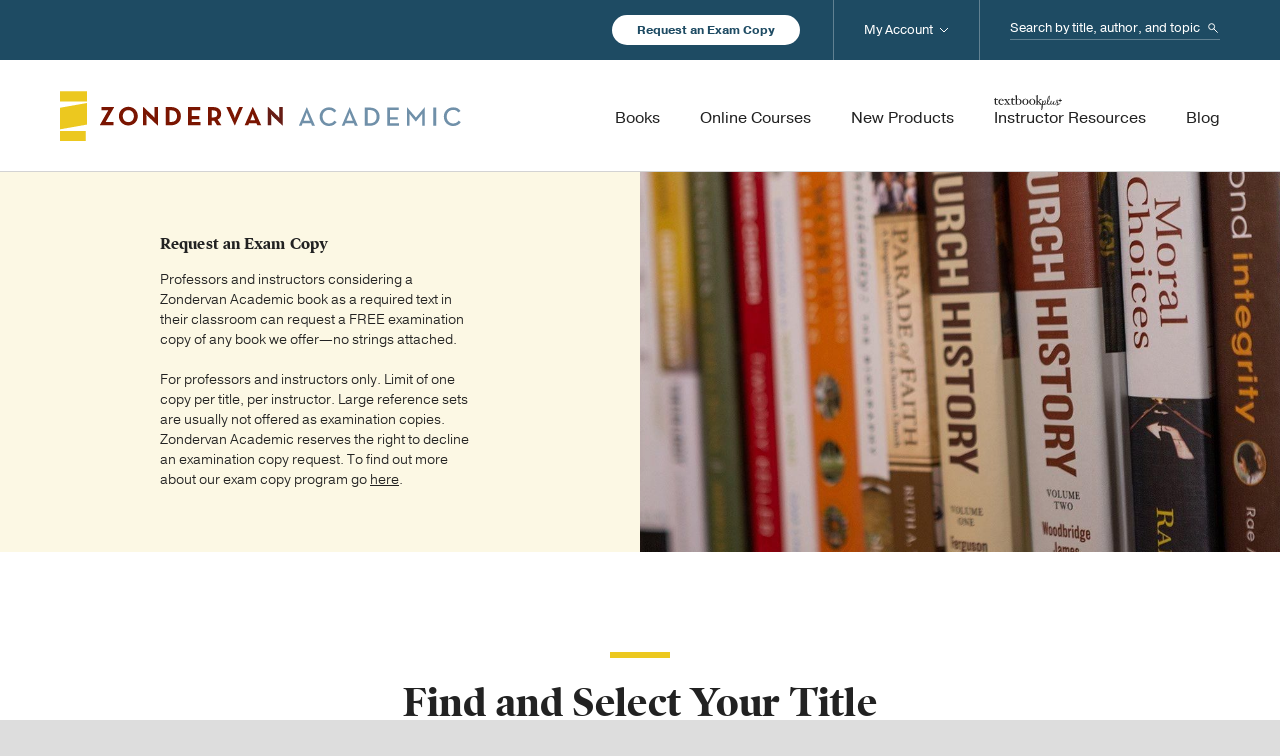

--- FILE ---
content_type: text/html; charset=UTF-8
request_url: https://zondervanacademic.com/request-exam-copy?isbn=9780310136170
body_size: 17863
content:
<!DOCTYPE html>
<html lang="en">
<head>
    <meta charset="UTF-8">
    <meta name="viewport" content="width=device-width, initial-scale=1.0">
    <meta http-equiv="X-UA-Compatible" content="ie=edge">

    <link rel="stylesheet" href="/assets/css/main.css?id=3793e20e2212cdcf46eb3cdc4128efa7">
    <link href="/assets/img/favicon.ico" rel="shortcut icon" type="image/x-icon">

    
            <!-- Google Tag Manager -->
                <!-- End Google Tag Manager -->
    
<title>Request an Exam Copy | Zondervan Academic</title><meta name="generator" content="SEOmatic">
<meta name="description" content="Equipping biblical scholars since 1931.">
<meta name="referrer" content="no-referrer-when-downgrade">
<meta name="robots" content="all">
<meta content="51707242479" property="fb:profile_id">
<meta content="en_US" property="og:locale">
<meta content="Zondervan Academic" property="og:site_name">
<meta content="website" property="og:type">
<meta content="https://zondervanacademic.com/request-exam-copy" property="og:url">
<meta content="Request an Exam Copy" property="og:title">
<meta content="Equipping biblical scholars since 1931." property="og:description">
<meta content="Image of the hands of two people holding and reading books on a table" property="og:image:alt">
<meta content="https://youtube.com/user/zondervan" property="og:see_also">
<meta content="https://www.facebook.com/ZondervanAcademic" property="og:see_also">
<meta content="https://twitter.com/ZonderAcademic" property="og:see_also">
<meta name="twitter:card" content="summary_large_image">
<meta name="twitter:site" content="@ZonderAcademic">
<meta name="twitter:creator" content="@ZonderAcademic">
<meta name="twitter:title" content="Request an Exam Copy">
<meta name="twitter:description" content="Equipping biblical scholars since 1931.">
<meta name="twitter:image:alt" content="Image of the hands of two people holding and reading books on a table">
<link href="https://zondervanacademic.com/request-exam-copy" rel="canonical">
<link href="https://zondervanacademic.com/" rel="home">
<link type="text/plain" href="https://zondervanacademic.com/humans.txt" rel="author"></head>

<body>

            <!-- Google Tag Manager (noscript) -->
        <noscript><iframe src="https://www.googletagmanager.com/ns.html?id=GTM-PVGF5M9&gtm_auth=RLwD9d5B3WLwA6-FE18QmA&gtm_preview=env-2&gtm_cookies_win=x" height="0" width="0" style="display:none;visibility:hidden"></iframe></noscript>
        <!-- End Google Tag Manager (noscript) -->
    
    
    <div class="o-container">
        
<header class="c-header js-header" data-sticky-navigation>
    <div class="c-header__utility-wrapper">
        <div class="o-content">
            <div class="c-header__utility-container">
                <a href="/request-exam-copy" title="Request an Exam Copy" class="c-header__utility-container__btn-request-exam-copy c-rounded-button -is-white-fill">Request an Exam Copy</a>
                <div class="c-header-search js-mobile-search">
                    <form action="https://zondervanacademic.com/search" method="get" class="c-header-search__form">
                        <label class="c-header-search__label" for="header-search--input" id="header-search-label">
                            <span class="u-hide-visually">Search...</span>
                        </label>
                        <input class="c-header-search__input" type="search" name="q" id="header-search-input" placeholder="Search by title, author, and topic"/>
                        <button class="c-header-search__submit">Search</button>
                    </form>
                    <span class="c-header-search__toggle-mobile js-toggle-mobile-search"></span>
                </div>
            </div>
        </div>
    </div>
    <div class="c-header__main-wrapper">
        <div class="o-content">
            <div class="c-header__main-container">
                <div class="c-header__main-elements">
                    <a href="/" title="Zondervan" class="c-header__logo">Zondervan Academic</a>
                    <span class="c-header__hamburger js-toggle-mobile-menu"></span>
                </div>
                <nav class="c-header-navigation">
                    <ul class="c-header-navigation__list -has-priority">
                        <li class="c-header-navigation__label -is-mobile-only">
                            Browse Products
                        </li>
                        <li class="c-header-navigation__item -primary">
                            <a href="/products" title="Books" class="c-header-navigation__link -primary">
                                <span class="c-header-navigation__link-text">Books</span>
                            </a>

                                                                                                                                            
                                                                                                                                            
                                                                                        <span class="c-header-navigation__arrow js-toggle-sub-lists"></span>
                                <ul class="c-header-navigation__list -secondary -is-books-dropdown">
                                                                                                                <li class="c-header-navigation__item -secondary">
                                            <a href="https://zondervanacademic.com/products/category/biblical-studies" title="Biblical Studies" class="c-header-navigation__link -secondary">
                                                <span class="c-header-navigation__link-text">Biblical Studies</span>
                                            </a>
                                                                                        
                                                                                                                                        <span class="c-header-navigation__arrow js-toggle-sub-lists"></span>
                                                <ul class="c-header-navigation__list -tertiary">
                                                                                                                                                                                                                        
                                                                                                                                                                            <li class="c-header-navigation__item -tertiary">
                                                                <a href="https://zondervanacademic.com/products/category/bible-survey-reference" title="Bible Survey &amp; Reference" class="c-header-navigation__link -tertiary">
                                                                    <span class="c-header-navigation__link-text">Bible Survey &amp; Reference</span>
                                                                </a>
                                                            </li>
                                                                                                                                                                                                                            
                                                                                                                                                                            <li class="c-header-navigation__item -tertiary">
                                                                <a href="https://zondervanacademic.com/products/category/bibles" title="Bibles" class="c-header-navigation__link -tertiary">
                                                                    <span class="c-header-navigation__link-text">Bibles</span>
                                                                </a>
                                                            </li>
                                                                                                                                                                                                                            
                                                                                                                                                                            <li class="c-header-navigation__item -tertiary">
                                                                <a href="https://zondervanacademic.com/products/category/biblical-theology" title="Biblical Theology" class="c-header-navigation__link -tertiary">
                                                                    <span class="c-header-navigation__link-text">Biblical Theology</span>
                                                                </a>
                                                            </li>
                                                                                                                                                                                                                            
                                                                                                                                                                            <li class="c-header-navigation__item -tertiary">
                                                                <a href="https://zondervanacademic.com/products/category/commentaries-nt" title="Commentaries (NT)" class="c-header-navigation__link -tertiary">
                                                                    <span class="c-header-navigation__link-text">Commentaries (NT)</span>
                                                                </a>
                                                            </li>
                                                                                                                                                                                                                            
                                                                                                                                                                            <li class="c-header-navigation__item -tertiary">
                                                                <a href="https://zondervanacademic.com/products/category/commentaries-ot" title="Commentaries (OT)" class="c-header-navigation__link -tertiary">
                                                                    <span class="c-header-navigation__link-text">Commentaries (OT)</span>
                                                                </a>
                                                            </li>
                                                                                                                                                                                                                            
                                                                                                                                                                            <li class="c-header-navigation__item -tertiary">
                                                                <a href="https://zondervanacademic.com/products/category/greek" title="Greek" class="c-header-navigation__link -tertiary">
                                                                    <span class="c-header-navigation__link-text">Greek</span>
                                                                </a>
                                                            </li>
                                                                                                                                                                                                                            
                                                                                                                                                                            <li class="c-header-navigation__item -tertiary">
                                                                <a href="https://zondervanacademic.com/products/category/hebrew-cognate-languages" title="Hebrew &amp; Cognate Languages" class="c-header-navigation__link -tertiary">
                                                                    <span class="c-header-navigation__link-text">Hebrew &amp; Cognate Languages</span>
                                                                </a>
                                                            </li>
                                                                                                                                                                                                                            
                                                                                                                                                                            <li class="c-header-navigation__item -tertiary">
                                                                <a href="https://zondervanacademic.com/products/category/hermeneutics" title="Hermeneutics" class="c-header-navigation__link -tertiary">
                                                                    <span class="c-header-navigation__link-text">Hermeneutics</span>
                                                                </a>
                                                            </li>
                                                                                                                                                                                                                            
                                                                                                                                                                            <li class="c-header-navigation__item -tertiary">
                                                                <a href="https://zondervanacademic.com/products/category/new-testament-studies" title="New Testament Studies" class="c-header-navigation__link -tertiary">
                                                                    <span class="c-header-navigation__link-text">New Testament Studies</span>
                                                                </a>
                                                            </li>
                                                                                                                                                                                                                            
                                                                                                                                                                            <li class="c-header-navigation__item -tertiary">
                                                                <a href="https://zondervanacademic.com/products/category/old-testament-studies" title="Old Testament Studies" class="c-header-navigation__link -tertiary">
                                                                    <span class="c-header-navigation__link-text">Old Testament Studies</span>
                                                                </a>
                                                            </li>
                                                                                                                                                            </ul>
                                                                                    </li>
                                                                                                                                                    <li class="c-header-navigation__item -secondary">
                                            <a href="https://zondervanacademic.com/products/category/theology" title="Theology" class="c-header-navigation__link -secondary">
                                                <span class="c-header-navigation__link-text">Theology</span>
                                            </a>
                                                                                        
                                                                                                                                        <span class="c-header-navigation__arrow js-toggle-sub-lists"></span>
                                                <ul class="c-header-navigation__list -tertiary">
                                                                                                                                                                                                                        
                                                                                                                                                                            <li class="c-header-navigation__item -tertiary">
                                                                <a href="https://zondervanacademic.com/products/category/apologetics" title="Apologetics" class="c-header-navigation__link -tertiary">
                                                                    <span class="c-header-navigation__link-text">Apologetics</span>
                                                                </a>
                                                            </li>
                                                                                                                                                                                                                            
                                                                                                                                                                            <li class="c-header-navigation__item -tertiary">
                                                                <a href="https://zondervanacademic.com/products/category/bible-culture" title="Bible &amp; Culture" class="c-header-navigation__link -tertiary">
                                                                    <span class="c-header-navigation__link-text">Bible &amp; Culture</span>
                                                                </a>
                                                            </li>
                                                                                                                                                                                                                            
                                                                                                                                                                            <li class="c-header-navigation__item -tertiary">
                                                                <a href="https://zondervanacademic.com/products/category/church-history" title="Church History" class="c-header-navigation__link -tertiary">
                                                                    <span class="c-header-navigation__link-text">Church History</span>
                                                                </a>
                                                            </li>
                                                                                                                                                                                                                            
                                                                                                                                                                            <li class="c-header-navigation__item -tertiary">
                                                                <a href="https://zondervanacademic.com/products/category/counter-points" title="Counterpoints" class="c-header-navigation__link -tertiary">
                                                                    <span class="c-header-navigation__link-text">Counterpoints</span>
                                                                </a>
                                                            </li>
                                                                                                                                                                                                                            
                                                                                                                                                                            <li class="c-header-navigation__item -tertiary">
                                                                <a href="https://zondervanacademic.com/products/category/ethics" title="Ethics" class="c-header-navigation__link -tertiary">
                                                                    <span class="c-header-navigation__link-text">Ethics</span>
                                                                </a>
                                                            </li>
                                                                                                                                                                                                                            
                                                                                                                                                                            <li class="c-header-navigation__item -tertiary">
                                                                <a href="https://zondervanacademic.com/products/category/historical-theology" title="Historical Theology" class="c-header-navigation__link -tertiary">
                                                                    <span class="c-header-navigation__link-text">Historical Theology</span>
                                                                </a>
                                                            </li>
                                                                                                                                                                                                                            
                                                                                                                                                                            <li class="c-header-navigation__item -tertiary">
                                                                <a href="https://zondervanacademic.com/products/category/philosophy" title="Philosophy" class="c-header-navigation__link -tertiary">
                                                                    <span class="c-header-navigation__link-text">Philosophy</span>
                                                                </a>
                                                            </li>
                                                                                                                                                                                                                            
                                                                                                                                                                            <li class="c-header-navigation__item -tertiary">
                                                                <a href="https://zondervanacademic.com/products/category/systematic-theology" title="Systematic Theology" class="c-header-navigation__link -tertiary">
                                                                    <span class="c-header-navigation__link-text">Systematic Theology</span>
                                                                </a>
                                                            </li>
                                                                                                                                                                                                                            
                                                                                                                                                                            <li class="c-header-navigation__item -tertiary">
                                                                <a href="https://zondervanacademic.com/products/category/theology-general" title="Theology (General)" class="c-header-navigation__link -tertiary">
                                                                    <span class="c-header-navigation__link-text">Theology (General)</span>
                                                                </a>
                                                            </li>
                                                                                                                                                                                                                            
                                                                                                                                                                            <li class="c-header-navigation__item -tertiary">
                                                                <a href="https://zondervanacademic.com/products/category/world-religions" title="World Religions" class="c-header-navigation__link -tertiary">
                                                                    <span class="c-header-navigation__link-text">World Religions</span>
                                                                </a>
                                                            </li>
                                                                                                                                                                                                                            
                                                                                                                                                                            <li class="c-header-navigation__item -tertiary">
                                                                <a href="https://zondervanacademic.com/products/category/worldview" title="Worldview" class="c-header-navigation__link -tertiary">
                                                                    <span class="c-header-navigation__link-text">Worldview</span>
                                                                </a>
                                                            </li>
                                                                                                                                                            </ul>
                                                                                    </li>
                                                                                                                                                    <li class="c-header-navigation__item -secondary">
                                            <a href="https://zondervanacademic.com/products/category/ministry" title="Ministry" class="c-header-navigation__link -secondary">
                                                <span class="c-header-navigation__link-text">Ministry</span>
                                            </a>
                                                                                        
                                                                                                                                        <span class="c-header-navigation__arrow js-toggle-sub-lists"></span>
                                                <ul class="c-header-navigation__list -tertiary">
                                                                                                                                                                                                                        
                                                                                                                                                                            <li class="c-header-navigation__item -tertiary">
                                                                <a href="https://zondervanacademic.com/products/category/christian-education" title="Christian Education" class="c-header-navigation__link -tertiary">
                                                                    <span class="c-header-navigation__link-text">Christian Education</span>
                                                                </a>
                                                            </li>
                                                                                                                                                                                                                            
                                                                                                                                                                            <li class="c-header-navigation__item -tertiary">
                                                                <a href="https://zondervanacademic.com/products/category/church-growth-health" title="Church Growth &amp; Health" class="c-header-navigation__link -tertiary">
                                                                    <span class="c-header-navigation__link-text">Church Growth &amp; Health</span>
                                                                </a>
                                                            </li>
                                                                                                                                                                                                                            
                                                                                                                                                                            <li class="c-header-navigation__item -tertiary">
                                                                <a href="https://zondervanacademic.com/products/category/counseling" title="Counseling" class="c-header-navigation__link -tertiary">
                                                                    <span class="c-header-navigation__link-text">Counseling</span>
                                                                </a>
                                                            </li>
                                                                                                                                                                                                                            
                                                                                                                                                                            <li class="c-header-navigation__item -tertiary">
                                                                <a href="https://zondervanacademic.com/products/category/evangelism" title="Evangelism" class="c-header-navigation__link -tertiary">
                                                                    <span class="c-header-navigation__link-text">Evangelism</span>
                                                                </a>
                                                            </li>
                                                                                                                                                                                                                            
                                                                                                                                                                            <li class="c-header-navigation__item -tertiary">
                                                                <a href="https://zondervanacademic.com/products/category/missions" title="Missions" class="c-header-navigation__link -tertiary">
                                                                    <span class="c-header-navigation__link-text">Missions</span>
                                                                </a>
                                                            </li>
                                                                                                                                                                                                                            
                                                                                                                                                                            <li class="c-header-navigation__item -tertiary">
                                                                <a href="https://zondervanacademic.com/products/category/pastoral-ministry-leadership" title="Pastoral Ministry &amp; Leadership" class="c-header-navigation__link -tertiary">
                                                                    <span class="c-header-navigation__link-text">Pastoral Ministry &amp; Leadership</span>
                                                                </a>
                                                            </li>
                                                                                                                                                                                                                            
                                                                                                                                                                            <li class="c-header-navigation__item -tertiary">
                                                                <a href="https://zondervanacademic.com/products/category/preaching-homiletics" title="Preaching/Homiletics" class="c-header-navigation__link -tertiary">
                                                                    <span class="c-header-navigation__link-text">Preaching/Homiletics</span>
                                                                </a>
                                                            </li>
                                                                                                                                                                                                                            
                                                                                                                                                                            <li class="c-header-navigation__item -tertiary">
                                                                <a href="https://zondervanacademic.com/products/category/spiritual-formation" title="Spiritual Formation" class="c-header-navigation__link -tertiary">
                                                                    <span class="c-header-navigation__link-text">Spiritual Formation</span>
                                                                </a>
                                                            </li>
                                                                                                                                                                                                                            
                                                                                                                                                                            <li class="c-header-navigation__item -tertiary">
                                                                <a href="https://zondervanacademic.com/products/category/worship-studies" title="Worship Studies" class="c-header-navigation__link -tertiary">
                                                                    <span class="c-header-navigation__link-text">Worship Studies</span>
                                                                </a>
                                                            </li>
                                                                                                                                                                                                                            
                                                                                                                                                                            <li class="c-header-navigation__item -tertiary">
                                                                <a href="https://zondervanacademic.com/products/category/youth" title="Youth Ministry" class="c-header-navigation__link -tertiary">
                                                                    <span class="c-header-navigation__link-text">Youth Ministry</span>
                                                                </a>
                                                            </li>
                                                                                                                                                            </ul>
                                                                                    </li>
                                                                    </ul>
                                                    </li>
                        <li class="c-header-navigation__item -primary">
                            <a href="/courses" title="Online Courses" class="c-header-navigation__link -primary">
                                <span class="c-header-navigation__link-text">Online Courses</span>
                            </a>
                                                                                        <span class="c-header-navigation__arrow js-toggle-sub-lists"></span>
                                <ul class="c-header-navigation__list -secondary -is-courses-dropdown">
                                                                                                                <li class="c-header-navigation__item -secondary">
                                            <a href="https://zondervanacademic.com/courses"  title="For Instructors and School Administrators" class="c-header-navigation__link -secondary -icon-briefcase">
                                                <span class="c-header-navigation__link-text">For Instructors and School Administrators</span>
                                                <span class="c-header-navigation__link-description">Enhance your school’s traditional and online education programs by easily integrating online courses developed from the scholars and textbooks you trust.</span>
                                            </a>
                                        </li>
                                                                            <li class="c-header-navigation__item -secondary">
                                            <a href="https://courses.zondervanacademic.com/"  target="_blank"  title="For Students" class="c-header-navigation__link -secondary -icon-computer">
                                                <span class="c-header-navigation__link-text -is-new-window">For Students</span>
                                                <span class="c-header-navigation__link-description">Pursue a deeper knowledge of God through self-paced college- and seminary-level online courses in Old and New Testament studies, theology, biblical Greek, and more.</span>
                                            </a>
                                        </li>
                                                                    </ul>
                                                    </li>
                        <li class="c-header-navigation__item -primary">
                            <a href="/new-products" title="New Products" class="c-header-navigation__link -primary">
                                <span class="c-header-navigation__link-text">New Products</span>
                            </a>
                        </li>
                        <li class="c-header-navigation__item -primary">
                            <a href="/instructor-resources" title="Instructor Resources" class="c-header-navigation__link -primary">
                                <span class="c-header-navigation__link-text -icon-textbook">Instructor Resources</span>
                            </a>
                        </li>
                        <li class="c-header-navigation__label -is-mobile-only">
                            Service &amp; More
                        </li>
                        <li class="c-header-navigation__item -primary">
                            <a href="/blog" title="Blog" class="c-header-navigation__link -primary">
                                <span class="c-header-navigation__link-text">Blog</span>
                            </a>
                        </li>
                        <li class="c-header-navigation__item -primary -is-mobile-only">
                            <a href="/publishing-with-us" title="Publishing with Us" class="c-header-navigation__link -primary">
                                <span class="c-header-navigation__link-text">Publishing with Us</span>
                            </a>
                        </li>
                        <li class="c-header-navigation__item -primary -is-mobile-only">
                            <a href="/help" title="Help" class="c-header-navigation__link -primary">
                                <span class="c-header-navigation__link-text">Help</span>
                            </a>
                        </li>
                        <li class="c-header-navigation__item -primary -is-mobile-only">
                            <a href="/about" title="About Us" class="c-header-navigation__link -primary">
                                <span class="c-header-navigation__link-text">About Us</span>
                            </a>
                            <span class="c-header-navigation__arrow js-toggle-sub-lists"></span>
                            <ul class="c-header-navigation__list -secondary">
                                <li class="c-header-navigation__item -secondary">
                                    <a href="/publishing-with-us" title="Publishing with Us" class="c-header-navigation__link -secondary">
                                        <span class="c-header-navigation__link-text">Publishing with Us</span>
                                    </a>
                                </li>
                                <li class="c-header-navigation__item -secondary">
                                    <a href="/media-inquiries" title="Media Inquiries" class="c-header-navigation__link -secondary">
                                        <span class="c-header-navigation__link-text">Media Inquiries</span>
                                    </a>
                                </li>
                            </ul>
                        </li>
                        <li class="c-header-navigation__item -primary -is-desktop-account">
                            <a href="/account" title="My Account" class="c-header-navigation__link -primary">
                                <span class="c-header-navigation__link-text">My Account</span>
                            </a>
                            <span class="c-header-navigation__arrow js-toggle-sub-lists"></span>
                            <div id="component-rxiiam" class="sprig-component" data-hx-target="this" data-hx-include="this" data-hx-trigger="load" data-hx-get="https://zondervanacademic.com/index.php/actions/sprig-core/components/render" data-hx-vals="{&quot;sprig:siteId&quot;:&quot;fcefea8117f597785cbb5f501a612504d746d2ecf5e2ac7ea9b523b02864e3321&quot;,&quot;sprig:id&quot;:&quot;ffc66cf09541cb0fe63e473deb2af8acaa02950cd4ca61670e43b25e1b799f63component-rxiiam&quot;,&quot;sprig:component&quot;:&quot;5e836fc6aa4f10aba6a07261b78e038c7ffc00dcfece360cb244becff8515579&quot;,&quot;sprig:template&quot;:&quot;4039c9c21856c37f803606f5a6e941b65e91f16b3572f3bf28011da87c9d759e_dynamic\/account-login-logout-dropdown&quot;}" s-trigger="load" s-swap="outerHTML" data-hx-swap="outerHTML"><ul class="c-header-navigation__list -secondary">
    
            <li class="c-header-navigation__item -secondary">
            <a href="/account/signin" title="Sign In" class="c-header-navigation__link -secondary">
                <span class="c-header-navigation__link-text">Sign In</span>
            </a>
        </li>
        <li class="c-header-navigation__item -secondary">
            <a href="/account/signup" title="Sign Up" class="c-header-navigation__link -secondary">
                <span class="c-header-navigation__link-text">Sign Up</span>
            </a>
        </li>
    </ul>
</div>
                        </li>
                    </ul>
                </nav>

            </div>
        </div>
    </div>
</header>

        <main class="o-main">

            
            
            <div class="t-request-exam-copy js-request-exam">

                <div class="t-request-exam-copy__errors">
            Your form could not be submitted. Please check errors and resubmit.
        </div>

                                    <section>
                                                                    
                <div class="t-request-exam-copy__hero -has-image">
                    <div class="t-request-exam-copy__hero-text">
                        <div class="t-request-exam-copy__hero-padding">
                            <h1 class="t-request-exam-copy__hero-title">Request an Exam Copy</h1>

                                                                                        <div class="t-request-exam-copy__hero-body">
                                    <p>Professors and instructors considering a Zondervan Academic book as a required text in their classroom can request a FREE examination copy of any book we offer—no strings attached.</p>
<p>For professors and instructors only. Limit of one copy per title, per instructor. Large reference sets are usually not offered as examination copies. Zondervan Academic reserves the right to decline an examination copy request. To find out more about our exam copy program go <a href="https://zondervanacademic.com/help"><u>here</u></a>.</p>
                                </div>
                                                    </div>
                    </div>

                                                                                                                <div class="t-request-exam-copy__hero-image" style="background-image: url('https://zondervanacademic.nyc3.cdn.digitaloceanspaces.com/production/transforms/zondervanacademic_nyc3_cdn_digitaloceanspaces_com/production/requestExamCopy/Exam-copy-request-hero-zondervan-academic-1440x1080-3-optimized_99cb597c1d9cccd98d23ca25d931f67a.jpg')"></div>
                                    </div>
            </section>
        
                <div class="t-request-exam-copy__callout">
            <div class="c-callout u-half-top-padding u-no-bottom-padding">
                <div class="c-callout__content">
                    <div class="c-callout__text">
                        <div class="c-callout__text-padding">
                            <span class="c-callout__text-headline">We Saved Your Selections</span>
                            <span class="c-callout__text-body">You&rsquo;re welcome to complete this request you started previously. You may also add more titles.</span>
                        </div>
                    </div>
                </div>
            </div>
        </div>

                <section>
            <div class="t-request-exam-copy__form js-request-exam-search-form">

                <form  id="requestExamCopy" method="post" data-recaptcha="v3" data-recaptcha-key="6LdTMIQmAAAAANNkxGz6UfQDidC26BPWBTO7gG1A" data-recaptcha-action="homepage" data-freeform data-id="02c5c5-form-LMwB51B6o-jMGo4gbaz-rAuKnGM91B0ZrHJl9rgti44NQiX5MLnl2QDQn3HY" data-handle="requestAnExamCopy" data-auto-scroll="1" data-success-message="Form has been submitted successfully!" data-error-message="Sorry, there was an error submitting the form. Please try again." >
<input  class name="sourceCode" type="hidden" id="form-input-sourceCode" value="EXAM"/><input  class name="instructorContactSource" type="hidden" id="form-input-instructorContactSource" value="Exam Copy Request"/><input  class name="caslSourceCode" type="hidden" id="form-input-caslSourceCode" value="CA0210"/><input type="hidden" name="freeform_payload" value="qxYFdtPgRATo+0kND/muezc5MjkxZjhjZmQ2OGZkNzRkM2FhYTc2YTg2YzBjNmZjMGE5NDYxYjIzZTYxODFjNGMxMWM3NjIzZDA4Njk5YTBKDrs2CI8JJbe1loy652cO1BxshFraDaaihd1RgXMt7Bpk/WmjMHYd51QOodi1ZwQTgISmroKcYNT4jfJ8jS0lw3h5pypWOrWsox4Sg3YT+/YxcCAud3zfF3GQPsLKjg9yTWTaDSkc4+XhuMNPkyV0RXjLQdhygGqxyvXrhAfWaEgeGsWiWEC0T1grOZCHGz0fBsVzqx/FnPqp9L8nhmrK5uWKwIjnvDZvUu2DqVlMnqUnHkjL9oKD2v6dhODK+OtyoEqhzk50D4AzfS/6buIVi7njaCIoO2O+A6iNeccwwMZJz4fL2/bggbwCV5b9lqWsGJCcTIi3Of0NbfYIBP6J33Bd9dqNWigZNx2VdQPswKA0qDUAIPCgPLvNGRQyB54ZA+aoPX1AtDJJ7GBfF40igMbHqI14NZRSTkZSXL5c/huESgypTntFP8rcWraaVbwuAgP3vJH2IhmIpnRU++Ua" />
<input type="hidden" name="formHash" value="LMwB51B6o-jMGo4gbaz-rAuKnGM91B0ZrHJl9rgti44NQiX5MLnl2QDQn3HY" />
<input type="hidden" name="action" value="freeform/submit" />
<div id="02c5c5-form-LMwB51B6o-jMGo4gbaz-rAuKnGM91B0ZrHJl9rgti44NQiX5MLnl2QDQn3HY" data-scroll-anchor style="display: none;"></div>
<input type="hidden" name="freeform-action" value="submit" />
<input type="hidden" name="CRAFT_CSRF_TOKEN" value="C_9zpvW6qQrOM9qwHt1Okah_cW6pi9XMqPOBizGnM4bJc4f_9dSpVXGKOtKW7fFBhAOI6U6HfqGZLEZZ-P2tjZCB4vl431n3nibkx6ftyzw=" />

        <div class="t-request-exam-copy__thank-you">
        <span class="t-request-exam-copy__thank-you-headline">Success!</span>
        <span class="t-request-exam-copy__thank-you-body">Your request has been successfully submitted. We will review your request and, if approved, you should receive your order in 5-10 business days. If the book(s) you requested are scheduled to release in the coming months you will receive them as soon as they are available.</span>
    </div>

        <div class="t-request-exam-copy__search-header">
        <span class="t-request-exam-copy__search-title">Find and Select Your Title</span>
        <span class="t-request-exam-copy__search-body">You can request multiple titles at one time.</span>
    </div>

        <div class="t-request-exam-copy__course-header">
        <span class="t-request-exam-copy__course-title">Course Information</span>
    </div>

        <div class="t-request-exam-copy__search-form">
        <input type="text" value="" class="t-request-exam-copy__search-input js-request-exam-search" id="" placeholder="Loading" name="" disabled/>
    </div>

        <div class="t-request-exam-copy__search-no-results">
        No titles found matching your criteria.
    </div>

        <div class="t-request-exam-copy__search-results">
        <div class="t-request-exam-copy__search-results-header">
            <span class="t-request-exam-copy__search-results-header-col01">Title</span>
            <span class="t-request-exam-copy__search-results-header-col02">Author</span>
            <span class="t-request-exam-copy__search-results-header-col03">Format / ISBN-13 Number</span>
            <span class="t-request-exam-copy__search-results-header-col04"></span>
        </div>
        <div class="js-request-exam-search-results"></div>
    </div>

        <div class="t-request-exam-copy__request-title">
        <span class="t-request-exam-copy__request-title-headline">Request a Title</span>
        <p class="t-request-exam-copy__request-title-description">Provide some additional information about the book you're looking for, and we'll do our best to fulfill your order.</p>
        <div class="t-request-exam-copy__request-title-form">
            <figure class="t-request-exam-copy__request-title-form-image">
                <img src="/assets/img/products__covernotavailable.png" alt="placeholder"/>
            </figure>
            <div class="t-request-exam-copy__request-title-form-title">
                <label for="newBookTitle" class="t-request-exam-copy__request-title-form-label">Title</label>
                <input type="text" class="c-form-input" name="newBookTitle" id="newBookTitle"/>
            </div>
            <div class="t-request-exam-copy__request-title-form-isbn">
                <label for="newBookIsbn" class="t-request-exam-copy__request-title-form-label">ISBN-13 Number</label>
                <input type="text" class="c-form-input" name="newBookIsbn" id="newBookIsbn"/>
            </div>
            <button type="button" class="t-request-exam-copy__request-title-form-submit c-rounded-button -is-grey-outline -is-disabled">Add to Request</button>
        </div>
    </div>

        <div class="t-request-exam-copy__selections">
        <span class="t-request-exam-copy__selections-headline">
            <span class="-default">Your Selections</span>
            <span class="-submitted">Request Summary</span>
        </span>
        <ul class="t-request-exam-copy__selections-list js-request-exam-selections">
        </ul>
    </div>

        <a title="Continue with Request" class="t-request-exam-copy__search-continue c-rounded-button -is-big js-request-exam-continue">Continue with Request</a>

        <div class="t-request-exam-copy__books-slider js-request-exam-related-titles">
        <div class="c-section-headline">
            <div class="c-section-headline__text -has-sidelines">
                Add These Related Titles
            </div>
        </div>
        <div class="t-request-exam-copy__books-slider__products-wrapper">
            <div class="t-request-exam-copy__books-slider__products"></div>
        </div>
    </div>

        <div class="t-request-exam-copy__books-slider js-request-exam-instructor-titles">
        <div class="c-section-headline">
            <div class="c-section-headline__text -has-sidelines">
                Consider These Popular Alternatives
            </div>
        </div>
        <div class="t-request-exam-copy__books-slider__products-wrapper">
            <div class="t-request-exam-copy__books-slider__products"></div>
        </div>
    </div>

        <div class="t-request-exam-copy__user-info-header">
        <span class="t-request-exam-copy__user-info-title">Instructor &amp; Shipping Information<span class="t-request-exam-copy__user-info-required-text">Required</span>
        </span>
    </div>

        <div class="t-request-exam-copy__user-info">
        <div class="t-request-exam-copy__user-info-headline"></div>
        <fieldset>
                        <div class="t-request-exam-copy__form-field -is-half">
                <label class="t-request-exam-copy__form-label -is-required">
                    First Name
                    <input type="text" name="firstName" class="t-request-exam-copy__form-input" required/>
                </label>
            </div>

                        <div class="t-request-exam-copy__form-field -is-half">
                <label class="t-request-exam-copy__form-label -is-required">
                    Last Name
                    <input type="text" name="lastName" class="t-request-exam-copy__form-input" required/>
                </label>
            </div>

                        <div class="t-request-exam-copy__form-field">
                                <span class="t-request-exam-copy__form-radio-text -is-required">Are you an instructor at an educational institution?</span>
                <label class="t-request-exam-copy__form-radio">
                    <input type="radio" class="control-radio" name="areYouAnInstructor" value="yes" required />
                    <span class="control-indicator"></span>
                    <span class="control-text">Yes</span>
                </label>
                <label class="t-request-exam-copy__form-radio">
                    <input type="radio" class="control-radio" name="areYouAnInstructor" value="no" required />
                    <span class="control-indicator"></span>
                    <span class="control-text">No</span>
                </label>
                <span class="t-request-exam-copy__form-error-text">
                    Please select an option
                </span>
            </div>

                        <div class="t-request-exam-copy__form-field -is-half">
                <label class="t-request-exam-copy__form-label -is-required">
                    School/Institution Name
                    <input type="text" name="schoolInstitutionName" class="t-request-exam-copy__form-input" required/>
                </label>
            </div>

                        <div class="t-request-exam-copy__form-field -is-half">
                <label class="t-request-exam-copy__form-label">
                    Faculty Web Page, If Available
                    <input type="text" name="schoolInstitutionWebsite" class="t-request-exam-copy__form-input"/>
                </label>
            </div>

                        <div class="t-request-exam-copy__form-field">
                <label class="t-request-exam-copy__form-label -is-required">
                    Street Address
                    <input type="text" name="address1" class="t-request-exam-copy__form-input" required/>
                </label>
            </div>

                        <div class="t-request-exam-copy__form-field">
                <label class="t-request-exam-copy__form-label">
                    Street Address 2
                    <input type="text" name="address2" class="t-request-exam-copy__form-input"/>
                </label>
            </div>

                                    <div class="t-request-exam-copy__form-field">
                <label class="t-request-exam-copy__form-label -is-required">
                    Choose a Country
                    <div class="t-request-exam-copy__form-select c-form-select">
                        <select aria-label="Country" name="country" class="js-autofill-country" data-countries='["United States", "Canada", "Australia", "United Kingdom"]' data-saved-value="" required disabled></select>
                    </div>
                </label>
            </div>

                        <div class="t-request-exam-copy__form-field -is-half">
                <label class="t-request-exam-copy__form-label -is-required">
                    City
                    <input type="text" name="city" class="t-request-exam-copy__form-input" required/>
                </label>
            </div>

                                    <div class="t-request-exam-copy__form-field -is-quarter">
                <label class="t-request-exam-copy__form-label -is-required">
                    State/Province
                    <div class="t-request-exam-copy__form-select c-form-select">
                        <select aria-label="State/Province" name="state" class="js-autofill-state" data-saved-value="" required>
                            <option value="" selected></option>
                            <option data-region="GB" value="Aberdeenshire">Aberdeenshire</option>
                            <option data-region="GB" value="Anglesey">Anglesey</option>
                            <option data-region="GB" value="Angus">Angus</option>
                            <option data-region="GB" value="Antrim">Antrim</option>
                            <option data-region="GB" value="Argyllshire">Argyllshire</option>
                            <option data-region="GB" value="Armagh">Armagh</option>
                            <option data-region="GB" value="Ayrshire">Ayrshire</option>
                            <option data-region="GB" value="Banffshire">Banffshire</option>
                            <option data-region="GB" value="Bedfordshire">Bedfordshire</option>
                            <option data-region="GB" value="Berkshire">Berkshire</option>
                            <option data-region="GB" value="Berwickshire">Berwickshire</option>
                            <option data-region="GB" value="Brecknockshire">Brecknockshire</option>
                            <option data-region="GB" value="Buckinghamshire">Buckinghamshire</option>
                            <option data-region="GB" value="Buteshire">Buteshire</option>
                            <option data-region="GB" value="Caernarfonshire">Caernarfonshire</option>
                            <option data-region="GB" value="Caithness">Caithness</option>
                            <option data-region="GB" value="Cambridgeshire">Cambridgeshire</option>
                            <option data-region="GB" value="Cardiganshire">Cardiganshire</option>
                            <option data-region="GB" value="Carmarthenshire">Carmarthenshire</option>
                            <option data-region="GB" value="Cheshire">Cheshire</option>
                            <option data-region="GB" value="Clackmannanshire">Clackmannanshire</option>
                            <option data-region="GB" value="Cornwall">Cornwall</option>
                            <option data-region="GB" value="Cromartyshire">Cromartyshire</option>
                            <option data-region="GB" value="Cumberland">Cumberland</option>
                            <option data-region="GB" value="Denbighshire">Denbighshire</option>
                            <option data-region="GB" value="Derbyshire">Derbyshire</option>
                            <option data-region="GB" value="Devon">Devon</option>
                            <option data-region="GB" value="Dorset">Dorset</option>
                            <option data-region="GB" value="Down">Down</option>
                            <option data-region="GB" value="Dumfriesshire">Dumfriesshire</option>
                            <option data-region="GB" value="Dunbartonshire">Dunbartonshire</option>
                            <option data-region="GB" value="Durham">Durham</option>
                            <option data-region="GB" value="East Lothian">East Lothian</option>
                            <option data-region="GB" value="Essex">Essex</option>
                            <option data-region="GB" value="Fermanagh">Fermanagh</option>
                            <option data-region="GB" value="Fife">Fife</option>
                            <option data-region="GB" value="Flintshire">Flintshire</option>
                            <option data-region="GB" value="Glamorgan">Glamorgan</option>
                            <option data-region="GB" value="Gloucestershire">Gloucestershire</option>
                            <option data-region="GB" value="Hampshire">Hampshire</option>
                            <option data-region="GB" value="Herefordshire">Herefordshire</option>
                            <option data-region="GB" value="Hertfordshire">Hertfordshire</option>
                            <option data-region="GB" value="Huntingdonshire">Huntingdonshire</option>
                            <option data-region="GB" value="Inverness-shire">Inverness-shire</option>
                            <option data-region="GB" value="Kent">Kent</option>
                            <option data-region="GB" value="Kincardineshire">Kincardineshire</option>
                            <option data-region="GB" value="Kinross">Kinross</option>
                            <option data-region="GB" value="Kirkcudbrightshire">Kirkcudbrightshire</option>
                            <option data-region="GB" value="Lanarkshire">Lanarkshire</option>
                            <option data-region="GB" value="Lancashire">Lancashire</option>
                            <option data-region="GB" value="Leicestershire">Leicestershire</option>
                            <option data-region="GB" value="Lincolnshire">Lincolnshire</option>
                            <option data-region="GB" value="London (Greater)">London (Greater)</option>
                            <option data-region="GB" value="Londonderry">Londonderry</option>
                            <option data-region="GB" value="Manchester (Greater)">Manchester (Greater)</option>
                            <option data-region="GB" value="Merioneth">Merioneth</option>
                            <option data-region="GB" value="Middlesex">Middlesex</option>
                            <option data-region="GB" value="Midlothian">Midlothian</option>
                            <option data-region="GB" value="Monmouthshire">Monmouthshire</option>
                            <option data-region="GB" value="Montgomeryshire">Montgomeryshire</option>
                            <option data-region="GB" value="Morayshire">Morayshire</option>
                            <option data-region="GB" value="Nairnshire">Nairnshire</option>
                            <option data-region="GB" value="Norfolk">Norfolk</option>
                            <option data-region="GB" value="Northamptonshire">Northamptonshire</option>
                            <option data-region="GB" value="Northumberland">Northumberland</option>
                            <option data-region="GB" value="Nottinghamshire">Nottinghamshire</option>
                            <option data-region="GB" value="Orkney">Orkney</option>
                            <option data-region="GB" value="Oxfordshire">Oxfordshire</option>
                            <option data-region="GB" value="Pembrokeshire">Pembrokeshire</option>
                            <option data-region="GB" value="Peeblesshire">Peeblesshire</option>
                            <option data-region="GB" value="Perthshire">Perthshire</option>
                            <option data-region="GB" value="Radnorshire">Radnorshire</option>
                            <option data-region="GB" value="Renfrewshire">Renfrewshire</option>
                            <option data-region="GB" value="Ross-shire">Ross-shire</option>
                            <option data-region="GB" value="Roxburghshire">Roxburghshire</option>
                            <option data-region="GB" value="Rutland">Rutland</option>
                            <option data-region="GB" value="Selkirkshire">Selkirkshire</option>
                            <option data-region="GB" value="Shetland">Shetland</option>
                            <option data-region="GB" value="Shropshire">Shropshire</option>
                            <option data-region="GB" value="Somerset">Somerset</option>
                            <option data-region="GB" value="Staffordshire">Staffordshire</option>
                            <option data-region="GB" value="Stirlingshire">Stirlingshire</option>
                            <option data-region="GB" value="Suffolk">Suffolk</option>
                            <option data-region="GB" value="Surrey">Surrey</option>
                            <option data-region="GB" value="Sussex">Sussex</option>
                            <option data-region="GB" value="Sutherland">Sutherland</option>
                            <option data-region="GB" value="Tyrone">Tyrone</option>
                            <option data-region="GB" value="Warwickshire">Warwickshire</option>
                            <option data-region="GB" value="West Lothian">West Lothian</option>
                            <option data-region="GB" value="Westmorland">Westmorland</option>
                            <option data-region="GB" value="Wigtownshire">Wigtownshire</option>
                            <option data-region="GB" value="Wiltshire">Wiltshire</option>
                            <option data-region="GB" value="Worcestershire">Worcestershire</option>
                            <option data-region="GB" value="Yorkshire">Yorkshire</option>
                            <option data-region="CA" value="Alberta">Alberta</option>
                            <option data-region="CA" value="British Columbia">British Columbia</option>
                            <option data-region="CA" value="Manitoba">Manitoba</option>
                            <option data-region="CA" value="New Brunswick">New Brunswick</option>
                            <option data-region="CA" value="Newfoundland and Labrador">Newfoundland and Labrador</option>
                            <option data-region="CA" value="Northwest Territories">Northwest Territories</option>
                            <option data-region="CA" value="Nova Scotia">Nova Scotia</option>
                            <option data-region="CA" value="Nunavut">Nunavut</option>
                            <option data-region="CA" value="Ontario">Ontario</option>
                            <option data-region="CA" value="Prince Edward Island">Prince Edward Island</option>
                            <option data-region="CA" value="Quebec">Quebec</option>
                            <option data-region="CA" value="Saskatchewan">Saskatchewan</option>
                            <option data-region="CA" value="Yukon">Yukon</option>
                            <option data-region="US" value="Alabama">Alabama</option>
                            <option data-region="US" value="Alaska">Alaska</option>
                            <option data-region="US" value="American Samoa">American Samoa</option>
                            <option data-region="US" value="Arizona">Arizona</option>
                            <option data-region="US" value="Arkansas">Arkansas</option>
                            <option data-region="US" value="California">California</option>
                            <option data-region="US" value="Colorado">Colorado</option>
                            <option data-region="US" value="Connecticut">Connecticut</option>
                            <option data-region="US" value="Delaware">Delaware</option>
                            <option data-region="US" value="District of Columbia">District of Columbia</option>
                            <option data-region="US" value="Federated States of Micronesia">Federated States of Micronesia</option>
                            <option data-region="US" value="Florida">Florida</option>
                            <option data-region="US" value="Georgia">Georgia</option>
                            <option data-region="US" value="Guam">Guam</option>
                            <option data-region="US" value="Hawaii">Hawaii</option>
                            <option data-region="US" value="Idaho">Idaho</option>
                            <option data-region="US" value="Illinois">Illinois</option>
                            <option data-region="US" value="Indiana">Indiana</option>
                            <option data-region="US" value="Iowa">Iowa</option>
                            <option data-region="US" value="Kansas">Kansas</option>
                            <option data-region="US" value="Kentucky">Kentucky</option>
                            <option data-region="US" value="Louisiana">Louisiana</option>
                            <option data-region="US" value="Maine">Maine</option>
                            <option data-region="US" value="Marshall Islands">Marshall Islands</option>
                            <option data-region="US" value="Maryland">Maryland</option>
                            <option data-region="US" value="Massachusetts">Massachusetts</option>
                            <option data-region="US" value="Michigan">Michigan</option>
                            <option data-region="US" value="Minnesota">Minnesota</option>
                            <option data-region="US" value="Mississippi">Mississippi</option>
                            <option data-region="US" value="Missouri">Missouri</option>
                            <option data-region="US" value="Montana">Montana</option>
                            <option data-region="US" value="North Carolina">North Carolina</option>
                            <option data-region="US" value="North Dakota">North Dakota</option>
                            <option data-region="US" value="Northern Mariana Islands">Northern Mariana Islands</option>
                            <option data-region="US" value="Nebraska">Nebraska</option>
                            <option data-region="US" value="Nevada">Nevada</option>
                            <option data-region="US" value="New Hampshire">New Hampshire</option>
                            <option data-region="US" value="New Jersey">New Jersey</option>
                            <option data-region="US" value="New Mexico">New Mexico</option>
                            <option data-region="US" value="New York">New York</option>
                            <option data-region="US" value="Ohio">Ohio</option>
                            <option data-region="US" value="Oklahoma">Oklahoma</option>
                            <option data-region="US" value="Oregon">Oregon</option>
                            <option data-region="US" value="Palau">Palau</option>
                            <option data-region="US" value="Pennsylvania">Pennsylvania</option>
                            <option data-region="US" value="Puerto Rico">Puerto Rico</option>
                            <option data-region="US" value="Rhode Island">Rhode Island</option>
                            <option data-region="US" value="South Carolina">South Carolina</option>
                            <option data-region="US" value="South Dakota">South Dakota</option>
                            <option data-region="US" value="Tennessee">Tennessee</option>
                            <option data-region="US" value="Texas">Texas</option>
                            <option data-region="US" value="Utah">Utah</option>
                            <option data-region="US" value="Vermont">Vermont</option>
                            <option data-region="US" value="Virgin Islands">Virgin Islands</option>
                            <option data-region="US" value="Virginia">Virginia</option>
                            <option data-region="US" value="Washington">Washington</option>
                            <option data-region="US" value="West Virginia">West Virginia</option>
                            <option data-region="US" value="Wisconsin">Wisconsin</option>
                            <option data-region="US" value="Wyoming">Wyoming</option>
                            <option data-region="US" value="Armed Forces (AE)">Armed Forces (AE)</option>
                            <option data-region="US" value="Armed Forces Americas">Armed Forces Americas</option>
                            <option data-region="US" value="Armed Forces Pacific">Armed Forces Pacific</option>
                            <option data-region="AU" value="Australian Capital Territory">Australian Capital Territory</option>
                            <option data-region="AU" value="New South Wales">New South Wales</option>
                            <option data-region="AU" value="Northern Territory">Northern Territory</option>
                            <option data-region="AU" value="Queensland">Queensland</option>
                            <option data-region="AU" value="South Australia">South Australia</option>
                            <option data-region="AU" value="Tasmania">Tasmania</option>
                            <option data-region="AU" value="Victoria">Victoria</option>
                            <option data-region="AU" value="Western Australia">Western Australia</option>
                        </select>
                    </div>
                </label>
            </div>

                        <div class="t-request-exam-copy__form-field -is-quarter">
                <label class="t-request-exam-copy__form-label -is-required">
                    Zip/Postal Code
                    <input type="text" name="postalCode" class="t-request-exam-copy__form-input" required/>
                </label>
            </div>

                        <div class="t-request-exam-copy__form-field -is-third">
                <label class="t-request-exam-copy__form-label -is-required">
                    Email Address
                    <input type="email" name="email" class="t-request-exam-copy__form-input" required/>
                </label>
            </div>

                        <div class="t-request-exam-copy__form-field -is-third">
                <label class="t-request-exam-copy__form-label -is-required">
                    Confirm Email Address
                    <input type="email" name="confirmEmail" class="t-request-exam-copy__form-input" required/>
                </label>
            </div>

                        <div class="t-request-exam-copy__form-field -is-third">
                <label class="t-request-exam-copy__form-label">
                    Work Phone Number
                    <input type="text" name="workPhone" class="t-request-exam-copy__form-input"/>
                </label>
            </div>
        </fieldset>
        <div class="t-request-exam-copy__user-info-headline">
            Shipping Information (if different than above)
            <span class="t-request-exam-copy__user-info-required-text">Required</span>
        </div>
        <fieldset>
                        <div class="t-request-exam-copy__form-field -is-half">
                <label class="c-checkbox">
                    <input class="c-checkbox__input js-request-exam-shipping-toggle" type="checkbox" name="sameShipping" value="yes" checked/>
                    <span class="c-checkbox__indicator"></span>
                    <span class="c-checkbox__text">Use permanent address above</span>
                </label>
            </div>
        </fieldset>
        <fieldset class="t-request-exam-copy__shipping-information">
                        <div class="t-request-exam-copy__form-field -is-half">
                <label class="t-request-exam-copy__form-label -is-required">
                    First Name
                    <input type="text" name="shippingFirstName" class="t-request-exam-copy__form-input" required/>
                </label>
            </div>

                        <div class="t-request-exam-copy__form-field -is-half">
                <label class="t-request-exam-copy__form-label -is-required">
                    Last Name
                    <input type="text" name="shippingLastName" class="t-request-exam-copy__form-input" required/>
                </label>
            </div>

                        <div class="t-request-exam-copy__form-field">
                <label class="t-request-exam-copy__form-label">
                    School/Institution Name
                    <input type="text" name="shippingSchoolInstitutionName" class="t-request-exam-copy__form-input"/>
                </label>
            </div>

                        <div class="t-request-exam-copy__form-field">
                <label class="t-request-exam-copy__form-label -is-required">
                    Street Address
                    <input type="text" name="shippingAddress1" class="t-request-exam-copy__form-input" required/>
                </label>
            </div>

                        <div class="t-request-exam-copy__form-field">
                <label class="t-request-exam-copy__form-label">
                    Street Address 2
                    <input type="text" name="shippingAddress2" class="t-request-exam-copy__form-input"/>
                </label>
            </div>

                        <div class="t-request-exam-copy__form-field">
                <label class="t-request-exam-copy__form-label -is-required">
                    Choose a Country
                    <div class="t-request-exam-copy__form-select c-form-select">
                        <select aria-label="Country" name="shippingCountry" class="js-autofill-shippingCountry" required disabled></select>
                    </div>
                </label>
            </div>

                        <div class="t-request-exam-copy__form-field -is-half">
                <label class="t-request-exam-copy__form-label -is-required">
                    City
                    <input type="text" name="shippingCity" class="t-request-exam-copy__form-input" required/>
                </label>
            </div>

                        <div class="t-request-exam-copy__form-field -is-quarter">
                <label class="t-request-exam-copy__form-label -is-required">
                    State/Province
                    <div class="t-request-exam-copy__form-select c-form-select">
                        <select aria-label="State/Province" name="shippingState" class="js-autofill-shippingState" required>
                            <option value="" selected></option>
                            <option data-region="GB" value="Aberdeenshire">Aberdeenshire</option>
                            <option data-region="GB" value="Anglesey">Anglesey</option>
                            <option data-region="GB" value="Angus">Angus</option>
                            <option data-region="GB" value="Antrim">Antrim</option>
                            <option data-region="GB" value="Argyllshire">Argyllshire</option>
                            <option data-region="GB" value="Armagh">Armagh</option>
                            <option data-region="GB" value="Ayrshire">Ayrshire</option>
                            <option data-region="GB" value="Banffshire">Banffshire</option>
                            <option data-region="GB" value="Bedfordshire">Bedfordshire</option>
                            <option data-region="GB" value="Berkshire">Berkshire</option>
                            <option data-region="GB" value="Berwickshire">Berwickshire</option>
                            <option data-region="GB" value="Brecknockshire">Brecknockshire</option>
                            <option data-region="GB" value="Buckinghamshire">Buckinghamshire</option>
                            <option data-region="GB" value="Buteshire">Buteshire</option>
                            <option data-region="GB" value="Caernarfonshire">Caernarfonshire</option>
                            <option data-region="GB" value="Caithness">Caithness</option>
                            <option data-region="GB" value="Cambridgeshire">Cambridgeshire</option>
                            <option data-region="GB" value="Cardiganshire">Cardiganshire</option>
                            <option data-region="GB" value="Carmarthenshire">Carmarthenshire</option>
                            <option data-region="GB" value="Cheshire">Cheshire</option>
                            <option data-region="GB" value="Clackmannanshire">Clackmannanshire</option>
                            <option data-region="GB" value="Cornwall">Cornwall</option>
                            <option data-region="GB" value="Cromartyshire">Cromartyshire</option>
                            <option data-region="GB" value="Cumberland">Cumberland</option>
                            <option data-region="GB" value="Denbighshire">Denbighshire</option>
                            <option data-region="GB" value="Derbyshire">Derbyshire</option>
                            <option data-region="GB" value="Devon">Devon</option>
                            <option data-region="GB" value="Dorset">Dorset</option>
                            <option data-region="GB" value="Down">Down</option>
                            <option data-region="GB" value="Dumfriesshire">Dumfriesshire</option>
                            <option data-region="GB" value="Dunbartonshire">Dunbartonshire</option>
                            <option data-region="GB" value="Durham">Durham</option>
                            <option data-region="GB" value="East Lothian">East Lothian</option>
                            <option data-region="GB" value="Essex">Essex</option>
                            <option data-region="GB" value="Fermanagh">Fermanagh</option>
                            <option data-region="GB" value="Fife">Fife</option>
                            <option data-region="GB" value="Flintshire">Flintshire</option>
                            <option data-region="GB" value="Glamorgan">Glamorgan</option>
                            <option data-region="GB" value="Gloucestershire">Gloucestershire</option>
                            <option data-region="GB" value="Hampshire">Hampshire</option>
                            <option data-region="GB" value="Herefordshire">Herefordshire</option>
                            <option data-region="GB" value="Hertfordshire">Hertfordshire</option>
                            <option data-region="GB" value="Huntingdonshire">Huntingdonshire</option>
                            <option data-region="GB" value="Inverness-shire">Inverness-shire</option>
                            <option data-region="GB" value="Kent">Kent</option>
                            <option data-region="GB" value="Kincardineshire">Kincardineshire</option>
                            <option data-region="GB" value="Kinross">Kinross</option>
                            <option data-region="GB" value="Kirkcudbrightshire">Kirkcudbrightshire</option>
                            <option data-region="GB" value="Lanarkshire">Lanarkshire</option>
                            <option data-region="GB" value="Lancashire">Lancashire</option>
                            <option data-region="GB" value="Leicestershire">Leicestershire</option>
                            <option data-region="GB" value="Lincolnshire">Lincolnshire</option>
                            <option data-region="GB" value="London (Greater)">London (Greater)</option>
                            <option data-region="GB" value="Londonderry">Londonderry</option>
                            <option data-region="GB" value="Manchester (Greater)">Manchester (Greater)</option>
                            <option data-region="GB" value="Merioneth">Merioneth</option>
                            <option data-region="GB" value="Middlesex">Middlesex</option>
                            <option data-region="GB" value="Midlothian">Midlothian</option>
                            <option data-region="GB" value="Monmouthshire">Monmouthshire</option>
                            <option data-region="GB" value="Montgomeryshire">Montgomeryshire</option>
                            <option data-region="GB" value="Morayshire">Morayshire</option>
                            <option data-region="GB" value="Nairnshire">Nairnshire</option>
                            <option data-region="GB" value="Norfolk">Norfolk</option>
                            <option data-region="GB" value="Northamptonshire">Northamptonshire</option>
                            <option data-region="GB" value="Northumberland">Northumberland</option>
                            <option data-region="GB" value="Nottinghamshire">Nottinghamshire</option>
                            <option data-region="GB" value="Orkney">Orkney</option>
                            <option data-region="GB" value="Oxfordshire">Oxfordshire</option>
                            <option data-region="GB" value="Pembrokeshire">Pembrokeshire</option>
                            <option data-region="GB" value="Peeblesshire">Peeblesshire</option>
                            <option data-region="GB" value="Perthshire">Perthshire</option>
                            <option data-region="GB" value="Radnorshire">Radnorshire</option>
                            <option data-region="GB" value="Renfrewshire">Renfrewshire</option>
                            <option data-region="GB" value="Ross-shire">Ross-shire</option>
                            <option data-region="GB" value="Roxburghshire">Roxburghshire</option>
                            <option data-region="GB" value="Rutland">Rutland</option>
                            <option data-region="GB" value="Selkirkshire">Selkirkshire</option>
                            <option data-region="GB" value="Shetland">Shetland</option>
                            <option data-region="GB" value="Shropshire">Shropshire</option>
                            <option data-region="GB" value="Somerset">Somerset</option>
                            <option data-region="GB" value="Staffordshire">Staffordshire</option>
                            <option data-region="GB" value="Stirlingshire">Stirlingshire</option>
                            <option data-region="GB" value="Suffolk">Suffolk</option>
                            <option data-region="GB" value="Surrey">Surrey</option>
                            <option data-region="GB" value="Sussex">Sussex</option>
                            <option data-region="GB" value="Sutherland">Sutherland</option>
                            <option data-region="GB" value="Tyrone">Tyrone</option>
                            <option data-region="GB" value="Warwickshire">Warwickshire</option>
                            <option data-region="GB" value="West Lothian">West Lothian</option>
                            <option data-region="GB" value="Westmorland">Westmorland</option>
                            <option data-region="GB" value="Wigtownshire">Wigtownshire</option>
                            <option data-region="GB" value="Wiltshire">Wiltshire</option>
                            <option data-region="GB" value="Worcestershire">Worcestershire</option>
                            <option data-region="GB" value="Yorkshire">Yorkshire</option>
                            <option data-region="CA" value="Alberta">Alberta</option>
                            <option data-region="CA" value="British Columbia">British Columbia</option>
                            <option data-region="CA" value="Manitoba">Manitoba</option>
                            <option data-region="CA" value="New Brunswick">New Brunswick</option>
                            <option data-region="CA" value="Newfoundland and Labrador">Newfoundland and Labrador</option>
                            <option data-region="CA" value="Northwest Territories">Northwest Territories</option>
                            <option data-region="CA" value="Nova Scotia">Nova Scotia</option>
                            <option data-region="CA" value="Nunavut">Nunavut</option>
                            <option data-region="CA" value="Ontario">Ontario</option>
                            <option data-region="CA" value="Prince Edward Island">Prince Edward Island</option>
                            <option data-region="CA" value="Quebec">Quebec</option>
                            <option data-region="CA" value="Saskatchewan">Saskatchewan</option>
                            <option data-region="CA" value="Yukon">Yukon</option>
                            <option data-region="US" value="Alabama">Alabama</option>
                            <option data-region="US" value="Alaska">Alaska</option>
                            <option data-region="US" value="American Samoa">American Samoa</option>
                            <option data-region="US" value="Arizona">Arizona</option>
                            <option data-region="US" value="Arkansas">Arkansas</option>
                            <option data-region="US" value="California">California</option>
                            <option data-region="US" value="Colorado">Colorado</option>
                            <option data-region="US" value="Connecticut">Connecticut</option>
                            <option data-region="US" value="Delaware">Delaware</option>
                            <option data-region="US" value="District of Columbia">District of Columbia</option>
                            <option data-region="US" value="Federated States of Micronesia">Federated States of Micronesia</option>
                            <option data-region="US" value="Florida">Florida</option>
                            <option data-region="US" value="Georgia">Georgia</option>
                            <option data-region="US" value="Guam">Guam</option>
                            <option data-region="US" value="Hawaii">Hawaii</option>
                            <option data-region="US" value="Idaho">Idaho</option>
                            <option data-region="US" value="Illinois">Illinois</option>
                            <option data-region="US" value="Indiana">Indiana</option>
                            <option data-region="US" value="Iowa">Iowa</option>
                            <option data-region="US" value="Kansas">Kansas</option>
                            <option data-region="US" value="Kentucky">Kentucky</option>
                            <option data-region="US" value="Louisiana">Louisiana</option>
                            <option data-region="US" value="Maine">Maine</option>
                            <option data-region="US" value="Marshall Islands">Marshall Islands</option>
                            <option data-region="US" value="Maryland">Maryland</option>
                            <option data-region="US" value="Massachusetts">Massachusetts</option>
                            <option data-region="US" value="Michigan">Michigan</option>
                            <option data-region="US" value="Minnesota">Minnesota</option>
                            <option data-region="US" value="Mississippi">Mississippi</option>
                            <option data-region="US" value="Missouri">Missouri</option>
                            <option data-region="US" value="Montana">Montana</option>
                            <option data-region="US" value="North Carolina">North Carolina</option>
                            <option data-region="US" value="North Dakota">North Dakota</option>
                            <option data-region="US" value="Northern Mariana Islands">Northern Mariana Islands</option>
                            <option data-region="US" value="Nebraska">Nebraska</option>
                            <option data-region="US" value="Nevada">Nevada</option>
                            <option data-region="US" value="New Hampshire">New Hampshire</option>
                            <option data-region="US" value="New Jersey">New Jersey</option>
                            <option data-region="US" value="New Mexico">New Mexico</option>
                            <option data-region="US" value="New York">New York</option>
                            <option data-region="US" value="Ohio">Ohio</option>
                            <option data-region="US" value="Oklahoma">Oklahoma</option>
                            <option data-region="US" value="Oregon">Oregon</option>
                            <option data-region="US" value="Palau">Palau</option>
                            <option data-region="US" value="Pennsylvania">Pennsylvania</option>
                            <option data-region="US" value="Puerto Rico">Puerto Rico</option>
                            <option data-region="US" value="Rhode Island">Rhode Island</option>
                            <option data-region="US" value="South Carolina">South Carolina</option>
                            <option data-region="US" value="South Dakota">South Dakota</option>
                            <option data-region="US" value="Tennessee">Tennessee</option>
                            <option data-region="US" value="Texas">Texas</option>
                            <option data-region="US" value="Utah">Utah</option>
                            <option data-region="US" value="Vermont">Vermont</option>
                            <option data-region="US" value="Virgin Islands">Virgin Islands</option>
                            <option data-region="US" value="Virginia">Virginia</option>
                            <option data-region="US" value="Washington">Washington</option>
                            <option data-region="US" value="West Virginia">West Virginia</option>
                            <option data-region="US" value="Wisconsin">Wisconsin</option>
                            <option data-region="US" value="Wyoming">Wyoming</option>
                            <option data-region="US" value="Armed Forces (AE)">Armed Forces (AE)</option>
                            <option data-region="US" value="Armed Forces Americas">Armed Forces Americas</option>
                            <option data-region="US" value="Armed Forces Pacific">Armed Forces Pacific</option>
                            <option data-region="AU" value="Australian Capital Territory">Australian Capital Territory</option>
                            <option data-region="AU" value="New South Wales">New South Wales</option>
                            <option data-region="AU" value="Northern Territory">Northern Territory</option>
                            <option data-region="AU" value="Queensland">Queensland</option>
                            <option data-region="AU" value="South Australia">South Australia</option>
                            <option data-region="AU" value="Tasmania">Tasmania</option>
                            <option data-region="AU" value="Victoria">Victoria</option>
                            <option data-region="AU" value="Western Australia">Western Australia</option>
                        </select>
                    </div>
                </label>
            </div>

                        <div class="t-request-exam-copy__form-field -is-quarter">
                <label class="t-request-exam-copy__form-label -is-required">
                    Zip/Postal Code
                    <input type="text" name="shippingPostalCode" class="t-request-exam-copy__form-input" required/>
                </label>
            </div>

                        <div class="t-request-exam-copy__form-field -is-third">
                <label class="t-request-exam-copy__form-label -is-required">
                    Email Address
                    <input type="email" name="shippingEmail" class="t-request-exam-copy__form-input" required/>
                </label>
            </div>

                        <div class="t-request-exam-copy__form-field -is-third">
                <label class="t-request-exam-copy__form-label -is-required">
                    Confirm Email Address
                    <input type="email" name="shippingConfirmEmail" class="t-request-exam-copy__form-input" required/>
                </label>
            </div>

                        <div class="t-request-exam-copy__form-field -is-third">
                <label class="t-request-exam-copy__form-label">
                    Work Phone Number
                    <input type="text" name="shippingWorkPhone" class="t-request-exam-copy__form-input"/>
                </label>
            </div>
        </fieldset>
        <div class="t-request-exam-copy__user-info-headline">
            Requester Information (if different than above)
            <span class="t-request-exam-copy__user-info-required-text">Required</span>
        </div>
        <fieldset>
                        <div class="t-request-exam-copy__form-field -is-half">
                <label class="c-checkbox">
                    <input class="c-checkbox__input js-request-exam-requester-toggle" type="checkbox" name="sameRequester" value="yes" checked/>
                    <span class="c-checkbox__indicator"></span>
                    <span class="c-checkbox__text">Same as instructor info above</span>
                </label>
            </div>
        </fieldset>
        <fieldset class="t-request-exam-copy__requester-information">
                        <div class="t-request-exam-copy__form-field -is-half">
                <label class="t-request-exam-copy__form-label -is-required">
                    First Name
                    <input type="text" name="requesterFirstName" class="t-request-exam-copy__form-input" required/>
                </label>
            </div>

                        <div class="t-request-exam-copy__form-field -is-half">
                <label class="t-request-exam-copy__form-label -is-required">
                    Last Name
                    <input type="text" name="requesterLastName" class="t-request-exam-copy__form-input" required/>
                </label>
            </div>

                        <div class="t-request-exam-copy__form-field -is-third">
                <label class="t-request-exam-copy__form-label -is-required">
                    Email Address
                    <input type="email" name="requesterEmail" class="t-request-exam-copy__form-input" required/>
                </label>
            </div>

                        <div class="t-request-exam-copy__form-field -is-third">
                <label class="t-request-exam-copy__form-label -is-required">
                    Confirm Email Address
                    <input type="email" name="requesterConfirmEmail" class="t-request-exam-copy__form-input" required/>
                </label>
            </div>

                        <div class="t-request-exam-copy__form-field -is-third">
                <label class="t-request-exam-copy__form-label">
                    Work Phone Number
                    <input type="text" name="requesterWorkPhone" class="t-request-exam-copy__form-input"/>
                </label>
            </div>
        </fieldset>

                <div class="t-request-exam-copy__user-info-headline">Would you like to receive the Zondervan Academic catalog?</div>
        <fieldset>
            <div class="t-request-exam-copy__form-field u-no-top-margin">
                <label class="c-checkbox">
                                        <input type="checkbox" class="c-checkbox__input" name="catalogDigital" value="yes" />
                    <span class="c-checkbox__indicator"></span>
                    <span class="c-checkbox__text">Send me the digital catalog</span>
                </label>
                <label class="c-checkbox">
                                        <input type="checkbox" class="c-checkbox__input" name="catalogPrint" value="yes" />
                    <span class="c-checkbox__indicator"></span>
                    <span class="c-checkbox__text">Mail me the print catalog</span>
                </label>
            </div>
        </fieldset>

        <div class="t-request-exam-copy__user-info-headline">
            Disciplines
        </div>
        <fieldset>
                        
                                                        <div class="t-request-exam-copy__form-field u-no-top-margin -is-third -float-left -three-columns">
                    <label class="c-checkbox">
                        <input class="c-checkbox__input" type="checkbox" name="checkboxDisciplines" value="Apologetics" />
                        <span class="c-checkbox__indicator"></span>
                        <span class="c-checkbox__text">Apologetics</span>
                    </label>
                </div>
                                            <div class="t-request-exam-copy__form-field u-no-top-margin -is-third -float-left -three-columns">
                    <label class="c-checkbox">
                        <input class="c-checkbox__input" type="checkbox" name="checkboxDisciplines" value="Bible and Culture" />
                        <span class="c-checkbox__indicator"></span>
                        <span class="c-checkbox__text">Bible and Culture</span>
                    </label>
                </div>
                                            <div class="t-request-exam-copy__form-field u-no-top-margin -is-third -float-left -three-columns">
                    <label class="c-checkbox">
                        <input class="c-checkbox__input" type="checkbox" name="checkboxDisciplines" value="Biblical Studies and Biblical Theology" />
                        <span class="c-checkbox__indicator"></span>
                        <span class="c-checkbox__text">Biblical Studies and Biblical Theology</span>
                    </label>
                </div>
                                            <div class="t-request-exam-copy__form-field u-no-top-margin -is-third -float-left -three-columns">
                    <label class="c-checkbox">
                        <input class="c-checkbox__input" type="checkbox" name="checkboxDisciplines" value="Church History and Historical Theology" />
                        <span class="c-checkbox__indicator"></span>
                        <span class="c-checkbox__text">Church History and Historical Theology</span>
                    </label>
                </div>
                                            <div class="t-request-exam-copy__form-field u-no-top-margin -is-third -float-left -three-columns">
                    <label class="c-checkbox">
                        <input class="c-checkbox__input" type="checkbox" name="checkboxDisciplines" value="Dogmatics and Constructive Dogmatics" />
                        <span class="c-checkbox__indicator"></span>
                        <span class="c-checkbox__text">Dogmatics and Constructive Dogmatics</span>
                    </label>
                </div>
                                            <div class="t-request-exam-copy__form-field u-no-top-margin -is-third -float-left -three-columns">
                    <label class="c-checkbox">
                        <input class="c-checkbox__input" type="checkbox" name="checkboxDisciplines" value="Ethics" />
                        <span class="c-checkbox__indicator"></span>
                        <span class="c-checkbox__text">Ethics</span>
                    </label>
                </div>
                                            <div class="t-request-exam-copy__form-field u-no-top-margin -is-third -float-left -three-columns">
                    <label class="c-checkbox">
                        <input class="c-checkbox__input" type="checkbox" name="checkboxDisciplines" value="Greek" />
                        <span class="c-checkbox__indicator"></span>
                        <span class="c-checkbox__text">Greek</span>
                    </label>
                </div>
                                            <div class="t-request-exam-copy__form-field u-no-top-margin -is-third -float-left -three-columns">
                    <label class="c-checkbox">
                        <input class="c-checkbox__input" type="checkbox" name="checkboxDisciplines" value="Hebrew and Cognate Languages" />
                        <span class="c-checkbox__indicator"></span>
                        <span class="c-checkbox__text">Hebrew and Cognate Languages</span>
                    </label>
                </div>
                                            <div class="t-request-exam-copy__form-field u-no-top-margin -is-third -float-left -three-columns">
                    <label class="c-checkbox">
                        <input class="c-checkbox__input" type="checkbox" name="checkboxDisciplines" value="Hermeneutics and Exegesis" />
                        <span class="c-checkbox__indicator"></span>
                        <span class="c-checkbox__text">Hermeneutics and Exegesis</span>
                    </label>
                </div>
                                            <div class="t-request-exam-copy__form-field u-no-top-margin -is-third -float-left -three-columns">
                    <label class="c-checkbox">
                        <input class="c-checkbox__input" type="checkbox" name="checkboxDisciplines" value="New Testament" />
                        <span class="c-checkbox__indicator"></span>
                        <span class="c-checkbox__text">New Testament</span>
                    </label>
                </div>
                                            <div class="t-request-exam-copy__form-field u-no-top-margin -is-third -float-left -three-columns">
                    <label class="c-checkbox">
                        <input class="c-checkbox__input" type="checkbox" name="checkboxDisciplines" value="Old Testament" />
                        <span class="c-checkbox__indicator"></span>
                        <span class="c-checkbox__text">Old Testament</span>
                    </label>
                </div>
                                            <div class="t-request-exam-copy__form-field u-no-top-margin -is-third -float-left -three-columns">
                    <label class="c-checkbox">
                        <input class="c-checkbox__input" type="checkbox" name="checkboxDisciplines" value="Philosophy" />
                        <span class="c-checkbox__indicator"></span>
                        <span class="c-checkbox__text">Philosophy</span>
                    </label>
                </div>
                                            <div class="t-request-exam-copy__form-field u-no-top-margin -is-third -float-left -three-columns">
                    <label class="c-checkbox">
                        <input class="c-checkbox__input" type="checkbox" name="checkboxDisciplines" value="Religion" />
                        <span class="c-checkbox__indicator"></span>
                        <span class="c-checkbox__text">Religion</span>
                    </label>
                </div>
                                            <div class="t-request-exam-copy__form-field u-no-top-margin -is-third -float-left -three-columns">
                    <label class="c-checkbox">
                        <input class="c-checkbox__input" type="checkbox" name="checkboxDisciplines" value="Theology and Systematic Theology" />
                        <span class="c-checkbox__indicator"></span>
                        <span class="c-checkbox__text">Theology and Systematic Theology</span>
                    </label>
                </div>
                                            <div class="t-request-exam-copy__form-field u-no-top-margin -is-third -float-left -three-columns">
                    <label class="c-checkbox">
                        <input class="c-checkbox__input" type="checkbox" name="checkboxDisciplines" value="World Religions" />
                        <span class="c-checkbox__indicator"></span>
                        <span class="c-checkbox__text">World Religions</span>
                    </label>
                </div>
                    </fieldset>
        <div class="t-request-exam-copy__user-info-headline">
            Memberships
        </div>
        <fieldset>
                        
                                                        <div class="t-request-exam-copy__form-field u-no-top-margin">
                    <label class="c-checkbox">
                        <input class="c-checkbox__input" type="checkbox" name="checkboxMemberships" value="AAR" />
                        <span class="c-checkbox__indicator"></span>
                        <span class="c-checkbox__text">AAR</span>
                    </label>
                </div>
                                            <div class="t-request-exam-copy__form-field u-no-top-margin">
                    <label class="c-checkbox">
                        <input class="c-checkbox__input" type="checkbox" name="checkboxMemberships" value="ETS" />
                        <span class="c-checkbox__indicator"></span>
                        <span class="c-checkbox__text">ETS</span>
                    </label>
                </div>
                                            <div class="t-request-exam-copy__form-field u-no-top-margin">
                    <label class="c-checkbox">
                        <input class="c-checkbox__input" type="checkbox" name="checkboxMemberships" value="SBL" />
                        <span class="c-checkbox__indicator"></span>
                        <span class="c-checkbox__text">SBL</span>
                    </label>
                </div>
                    </fieldset>
        <div class="t-request-exam-copy__user-info-headline">
            Special Instructions
                        <fieldset>
                <div class="t-request-exam-copy__form-field">
                    <textarea name="specialInstructions" class="t-blog-entry__form-textarea"></textarea>
                </div>
            </fieldset>
        </div>

                <input type="submit" class="t-request-exam-copy__search-submit c-rounded-button -is-big js-request-exam-submit" value="Request Selections">

                <div class="t-request-exam-copy__user-info-agreement">
            By submitting your email address, you understand that you will receive email communications from HarperCollins Christian Publishing (501 Nelson Place, Nashville, TN 37214 USA) providing information about products and services of HCCP and its affiliates. You may unsubscribe from these email communications at any time. If you have any questions, please review our
            <a href="https://www.harpercollinschristian.com/privacy/" target="_blank" title="Privacy Policy">Privacy Policy</a>
            or email us at
            <a href="mailto:yourprivacy@harpercollins.com">yourprivacy@harpercollins.com</a>. This form is protected by reCAPTCHA.
        </div>
    </div>


    <input type="hidden" name="examCopies" class="js-request-exam-copies" value="" required/>
    <input type="hidden" name="disciplines" value=""/>
    <input type="hidden" name="memberships" value=""/>
</form>


            </div>
        </section>
    </div>

        </main>
        
<footer class="c-footer">
    <div class="c-footer-mailing-list">

        <div class="c-footer-mailing-list__form-wrapper js-mailing-list ">

        <div class="c-footer-mailing-list__form-errors">
        Your form could not be submitted. Please check errors and resubmit.
    </div>
    
        <div class="c-footer-mailing-list__form-success">
        <p>
            <b>Thank you!</b><br/>
            Sign up complete.
        </p>
    </div>

    <form  id="newsletterSubscribe" method="post" data-recaptcha="v3" data-recaptcha-key="6LdTMIQmAAAAANNkxGz6UfQDidC26BPWBTO7gG1A" data-recaptcha-action="homepage" data-freeform data-id="61acce-form-8PVaReBJk-X87K8qZdB-s7JoxTLprf3iIIkBts6I1GKKkD8pQ8m0KEtVAWie" data-handle="globalFooter" data-auto-scroll="1" data-success-message="Form has been submitted successfully!" data-error-message="Sorry, there was an error submitting the form. Please try again." >
<input  class name="sourceCode" type="hidden" id="form-input-sourceCode" value="Global Footer"/><input  class name="caslSourceCode" type="hidden" id="form-input-caslSourceCode" value="CA0208"/><input type="hidden" name="freeform_payload" value="W1csUTKOqJp/S4Df1pjYozJlOGYzZWQzNDVmNWVkM2MzZDVhZjAwYWQyZDBhMTczODAzY2QyMTZkNWFhOTc2MjcxYWI3YWE5YjdkMWRiNziiCMo5jvnMBW/UiGpbRlchdGHOcKLPNqsTQMsnAUNv5o38bA2q6swYaWZd2ul6oetbM6VRJm4RjM5k63S6t2rtYPgTjAAB/jNIrGvky1kAUBThM2XWBWA1D/[base64]/VM+zMbu6zc2Z/1AfnaTS8OVy9vmpQ==" />
<input type="hidden" name="formHash" value="8PVaReBJk-X87K8qZdB-s7JoxTLprf3iIIkBts6I1GKKkD8pQ8m0KEtVAWie" />
<input type="hidden" name="action" value="freeform/submit" />
<div id="61acce-form-8PVaReBJk-X87K8qZdB-s7JoxTLprf3iIIkBts6I1GKKkD8pQ8m0KEtVAWie" data-scroll-anchor style="display: none;"></div>
<input type="hidden" name="freeform-action" value="submit" />
<input type="hidden" name="CRAFT_CSRF_TOKEN" value="C_9zpvW6qQrOM9qwHt1Okah_cW6pi9XMqPOBizGnM4bJc4f_9dSpVXGKOtKW7fFBhAOI6U6HfqGZLEZZ-P2tjZCB4vl431n3nibkx6ftyzw=" />
        <div class="c-footer-mailing-list__form">
            <div class="c-footer-mailing-list__form-sections">
                <div class="c-footer-mailing-list__form-intro">
                    <span class="c-footer-mailing-list__form-intro-headline">Stay in the Know</span>
                    <span class="c-footer-mailing-list__form-intro-body">Get updates from Zondervan Academic directly in your inbox.</span>
                </div>
                <div class="c-footer-mailing-list__form-checkboxes">
                    <div class="c-footer-mailing-list__form-checkbox-section">
                        <label class="c-checkbox">
                            <input class="c-checkbox__input" type="checkbox" name="academicUpdate" value="Yes"/>
                            <span class="c-checkbox__indicator"></span>
                            <span class="c-checkbox__text">Academic Update</span>
                        </label>
                        <label class="c-checkbox">
                            <input class="c-checkbox__input" type="checkbox" name="bibleWise" value="Yes"/>
                            <span class="c-checkbox__indicator"></span>
                            <span class="c-checkbox__text">Bible Reference/Software</span>
                        </label>
                        <label class="c-checkbox">
                            <input class="c-checkbox__input" type="checkbox" name="academicDeals" value="Yes"/>
                            <span class="c-checkbox__indicator"></span>
                            <span class="c-checkbox__text">ZA Special Offers</span>
                        </label>
                    </div>
                    <div class="c-footer-mailing-list__form-checkbox-section">
                        <label class="c-checkbox">
                            <input class="c-checkbox__input" type="checkbox" name="onlineCourses" value="Yes"/>
                            <span class="c-checkbox__indicator"></span>
                            <span class="c-checkbox__text">Digital Learning</span>
                        </label>
                        <label class="c-checkbox">
                            <input class="c-checkbox__input" type="checkbox" name="carrMinistryLeadership" value="Yes"/>
                            <span class="c-checkbox__indicator"></span>
                            <span class="c-checkbox__text">Ministry Leader</span>
                        </label>
                        <label class="c-checkbox">
                            <input class="c-checkbox__input" type="checkbox" name="academicBlog" value="Yes"/>
                            <span class="c-checkbox__indicator"></span>
                            <span class="c-checkbox__text">ZA Blog</span>
                        </label>
                    </div>
                </div>
            </div>
            <div class="c-footer-mailing-list__form-sections">
                <div class="c-footer-mailing-list__form-elements">
                    <label class="c-form-label">
                        <span class="c-form-label__text">Email Address</span>
                        <input type="email" value="" class="c-footer-mailing-list__form-input c-form-input js-mailing-list-input" name="email" required/>
                    </label>
                    <div class="c-footer-mailing-list__form-agreement">
                        By submitting your email address, you understand that you will receive email communications from HarperCollins Christian Publishing (501 Nelson Place, Nashville, TN 37214 USA) providing information about products and services of HCCP and its affiliates. You may unsubscribe from these email communications at any time. If you have any questions, please review our
                        <a href="https://www.harpercollinschristian.com/privacy/" target="_blank" title="Privacy Policy">Privacy Policy</a>
                        or email us at
                        <a href="mailto:yourprivacy@harpercollins.com">yourprivacy@harpercollins.com</a>. This form is protected by reCAPTCHA.
                    </div>
                    <input type="submit" value="Subscribe" class="c-footer-mailing-list__form-submit c-rounded-button -is-yellow-outline js-mailing-list-submit"/>
                </div>
            </div>
        </div>
    </form>
</div>



    </div>
    <div class="c-footer-social-links">
    <div class="c-footer-social-links__container">
        <div class="c-footer-social-links__links">
                                        <a href="https://twitter.com/ZonderAcademic" target="_blank" title="Twitter" class="c-footer-social-links__link -is-twitter">Twitter</a>
                                                    <a href="https://www.facebook.com/ZondervanAcademic" target="_blank" title="Facebook" class="c-footer-social-links__link -is-facebook">Facebook</a>
                                                    <a href="https://youtube.com/user/zondervan" target="_blank" title="YouTube" class="c-footer-social-links__link -is-youtube">YouTube</a>
                    </div>
    </div>
</div>

<div class="c-footer-navigation">
    <ul class="c-footer-navigation__list">
        <li class="c-footer-navigation__header">Service &amp; More</li>
        <li class="c-footer-navigation__item">
            <a href="/blog" title="Blog" class="c-footer-navigation__link">Blog</a>
        </li>
        <li class="c-footer-navigation__item">
            <a href="/publishing-with-us" title="Publishing with Us" class="c-footer-navigation__link">Publishing with Us</a>
        </li>
        <li class="c-footer-navigation__item">
            <a href="/help" title="Help" class="c-footer-navigation__link">Help</a>
        </li>
        <li class="c-footer-navigation__item">
            <a href="/about" title="About Us" class="c-footer-navigation__link">About Us</a>
        </li>
        <li class="c-footer-navigation__item">
            <a href="/media-inquiries" title="Media Inquiries" class="c-footer-navigation__link">Media Inquiries</a>
        </li>
        <li class="c-footer-navigation__item">
            <a href="/instructor-connect" title="Instructor Connect" class="c-footer-navigation__link">Instructor Connect</a>
        </li>
    </ul>
    <ul class="c-footer-navigation__list">
        <li class="c-footer-navigation__header">Browse Products</li>
        <li class="c-footer-navigation__item">
            <a href="/products" title="Books" class="c-footer-navigation__link">Books</a>
        </li>
        <li class="c-footer-navigation__item">
            <a href="/courses" title="Online Courses" class="c-footer-navigation__link">Online Courses</a>
        </li>
        <li class="c-footer-navigation__item">
            <a href="/new-products" title="New Products" class="c-footer-navigation__link">New Products</a>
        </li>
        <li class="c-footer-navigation__item">
            <a href="/instructor-resources" title="Instructor Resources" class="c-footer-navigation__link -icon-textbook">Instructor Resources</a>
        </li>
        <li class="c-footer-navigation__item">
            <a href="/request-exam-copy" title="Request an Exam Copy" class="c-footer-navigation__button c-rounded-button -is-yellow-outline">Request an Exam Copy</a>
        </li>
    </ul>
                    
                    
                                    <ul class="c-footer-navigation__list -has-priority">
                <li class="c-footer-navigation__header">Explore by Category</li>
                <li class="c-footer-navigation__item -secondary">
                    <a href="https://zondervanacademic.com/products/category/biblical-studies" title="Biblical Studies" class="c-footer-navigation__link -secondary">
                        <span class="c-footer-navigation__link-text">Biblical Studies</span>
                    </a>
                                        
                                                                <span class="c-footer-navigation__arrow js-toggle-sub-lists"></span>
                        <ul class="c-footer-navigation__list -tertiary">
                                                                                                                        
                                                                                                    <li class="c-footer-navigation__item -tertiary">
                                        <a href="https://zondervanacademic.com/products/category/bible-survey-reference" title="Bible Survey &amp; Reference" class="c-footer-navigation__link -tertiary">
                                            <span class="c-footer-navigation__link-text">Bible Survey &amp; Reference</span>
                                        </a>
                                    </li>
                                                                                                                            
                                                                                                    <li class="c-footer-navigation__item -tertiary">
                                        <a href="https://zondervanacademic.com/products/category/bibles" title="Bibles" class="c-footer-navigation__link -tertiary">
                                            <span class="c-footer-navigation__link-text">Bibles</span>
                                        </a>
                                    </li>
                                                                                                                            
                                                                                                    <li class="c-footer-navigation__item -tertiary">
                                        <a href="https://zondervanacademic.com/products/category/biblical-theology" title="Biblical Theology" class="c-footer-navigation__link -tertiary">
                                            <span class="c-footer-navigation__link-text">Biblical Theology</span>
                                        </a>
                                    </li>
                                                                                                                            
                                                                                                    <li class="c-footer-navigation__item -tertiary">
                                        <a href="https://zondervanacademic.com/products/category/commentaries-nt" title="Commentaries (NT)" class="c-footer-navigation__link -tertiary">
                                            <span class="c-footer-navigation__link-text">Commentaries (NT)</span>
                                        </a>
                                    </li>
                                                                                                                            
                                                                                                    <li class="c-footer-navigation__item -tertiary">
                                        <a href="https://zondervanacademic.com/products/category/commentaries-ot" title="Commentaries (OT)" class="c-footer-navigation__link -tertiary">
                                            <span class="c-footer-navigation__link-text">Commentaries (OT)</span>
                                        </a>
                                    </li>
                                                                                                                            
                                                                                                    <li class="c-footer-navigation__item -tertiary">
                                        <a href="https://zondervanacademic.com/products/category/greek" title="Greek" class="c-footer-navigation__link -tertiary">
                                            <span class="c-footer-navigation__link-text">Greek</span>
                                        </a>
                                    </li>
                                                                                                                            
                                                                                                    <li class="c-footer-navigation__item -tertiary">
                                        <a href="https://zondervanacademic.com/products/category/hebrew-cognate-languages" title="Hebrew &amp; Cognate Languages" class="c-footer-navigation__link -tertiary">
                                            <span class="c-footer-navigation__link-text">Hebrew &amp; Cognate Languages</span>
                                        </a>
                                    </li>
                                                                                                                            
                                                                                                    <li class="c-footer-navigation__item -tertiary">
                                        <a href="https://zondervanacademic.com/products/category/hermeneutics" title="Hermeneutics" class="c-footer-navigation__link -tertiary">
                                            <span class="c-footer-navigation__link-text">Hermeneutics</span>
                                        </a>
                                    </li>
                                                                                                                            
                                                                                                    <li class="c-footer-navigation__item -tertiary">
                                        <a href="https://zondervanacademic.com/products/category/new-testament-studies" title="New Testament Studies" class="c-footer-navigation__link -tertiary">
                                            <span class="c-footer-navigation__link-text">New Testament Studies</span>
                                        </a>
                                    </li>
                                                                                                                            
                                                                                                    <li class="c-footer-navigation__item -tertiary">
                                        <a href="https://zondervanacademic.com/products/category/old-testament-studies" title="Old Testament Studies" class="c-footer-navigation__link -tertiary">
                                            <span class="c-footer-navigation__link-text">Old Testament Studies</span>
                                        </a>
                                    </li>
                                                                                    </ul>
                                    </li>
            </ul>
                                    <ul class="c-footer-navigation__list -has-no-header">
                <li class="c-footer-navigation__item -secondary">
                    <a href="https://zondervanacademic.com/products/category/theology" title="Theology" class="c-footer-navigation__link -secondary">
                        <span class="c-footer-navigation__link-text">Theology</span>
                    </a>
                                        
                                                                <span class="c-footer-navigation__arrow js-toggle-sub-lists"></span>
                        <ul class="c-footer-navigation__list -tertiary">
                                                                                                                        
                                                                                                    <li class="c-footer-navigation__item -tertiary">
                                        <a href="https://zondervanacademic.com/products/category/apologetics" title="Apologetics" class="c-footer-navigation__link -tertiary">
                                            <span class="c-footer-navigation__link-text">Apologetics</span>
                                        </a>
                                    </li>
                                                                                                                            
                                                                                                    <li class="c-footer-navigation__item -tertiary">
                                        <a href="https://zondervanacademic.com/products/category/bible-culture" title="Bible &amp; Culture" class="c-footer-navigation__link -tertiary">
                                            <span class="c-footer-navigation__link-text">Bible &amp; Culture</span>
                                        </a>
                                    </li>
                                                                                                                            
                                                                                                    <li class="c-footer-navigation__item -tertiary">
                                        <a href="https://zondervanacademic.com/products/category/church-history" title="Church History" class="c-footer-navigation__link -tertiary">
                                            <span class="c-footer-navigation__link-text">Church History</span>
                                        </a>
                                    </li>
                                                                                                                            
                                                                                                    <li class="c-footer-navigation__item -tertiary">
                                        <a href="https://zondervanacademic.com/products/category/counter-points" title="Counterpoints" class="c-footer-navigation__link -tertiary">
                                            <span class="c-footer-navigation__link-text">Counterpoints</span>
                                        </a>
                                    </li>
                                                                                                                            
                                                                                                    <li class="c-footer-navigation__item -tertiary">
                                        <a href="https://zondervanacademic.com/products/category/ethics" title="Ethics" class="c-footer-navigation__link -tertiary">
                                            <span class="c-footer-navigation__link-text">Ethics</span>
                                        </a>
                                    </li>
                                                                                                                            
                                                                                                    <li class="c-footer-navigation__item -tertiary">
                                        <a href="https://zondervanacademic.com/products/category/historical-theology" title="Historical Theology" class="c-footer-navigation__link -tertiary">
                                            <span class="c-footer-navigation__link-text">Historical Theology</span>
                                        </a>
                                    </li>
                                                                                                                            
                                                                                                    <li class="c-footer-navigation__item -tertiary">
                                        <a href="https://zondervanacademic.com/products/category/philosophy" title="Philosophy" class="c-footer-navigation__link -tertiary">
                                            <span class="c-footer-navigation__link-text">Philosophy</span>
                                        </a>
                                    </li>
                                                                                                                            
                                                                                                    <li class="c-footer-navigation__item -tertiary">
                                        <a href="https://zondervanacademic.com/products/category/systematic-theology" title="Systematic Theology" class="c-footer-navigation__link -tertiary">
                                            <span class="c-footer-navigation__link-text">Systematic Theology</span>
                                        </a>
                                    </li>
                                                                                                                            
                                                                                                    <li class="c-footer-navigation__item -tertiary">
                                        <a href="https://zondervanacademic.com/products/category/theology-general" title="Theology (General)" class="c-footer-navigation__link -tertiary">
                                            <span class="c-footer-navigation__link-text">Theology (General)</span>
                                        </a>
                                    </li>
                                                                                                                            
                                                                                                    <li class="c-footer-navigation__item -tertiary">
                                        <a href="https://zondervanacademic.com/products/category/world-religions" title="World Religions" class="c-footer-navigation__link -tertiary">
                                            <span class="c-footer-navigation__link-text">World Religions</span>
                                        </a>
                                    </li>
                                                                                                                            
                                                                                                    <li class="c-footer-navigation__item -tertiary">
                                        <a href="https://zondervanacademic.com/products/category/worldview" title="Worldview" class="c-footer-navigation__link -tertiary">
                                            <span class="c-footer-navigation__link-text">Worldview</span>
                                        </a>
                                    </li>
                                                                                    </ul>
                                    </li>
            </ul>
                                    <ul class="c-footer-navigation__list -has-no-header">
                <li class="c-footer-navigation__item -secondary">
                    <a href="https://zondervanacademic.com/products/category/ministry" title="Ministry" class="c-footer-navigation__link -secondary">
                        <span class="c-footer-navigation__link-text">Ministry</span>
                    </a>
                                        
                                                                <span class="c-footer-navigation__arrow js-toggle-sub-lists"></span>
                        <ul class="c-footer-navigation__list -tertiary">
                                                                                                                        
                                                                                                    <li class="c-footer-navigation__item -tertiary">
                                        <a href="https://zondervanacademic.com/products/category/christian-education" title="Christian Education" class="c-footer-navigation__link -tertiary">
                                            <span class="c-footer-navigation__link-text">Christian Education</span>
                                        </a>
                                    </li>
                                                                                                                            
                                                                                                    <li class="c-footer-navigation__item -tertiary">
                                        <a href="https://zondervanacademic.com/products/category/church-growth-health" title="Church Growth &amp; Health" class="c-footer-navigation__link -tertiary">
                                            <span class="c-footer-navigation__link-text">Church Growth &amp; Health</span>
                                        </a>
                                    </li>
                                                                                                                            
                                                                                                    <li class="c-footer-navigation__item -tertiary">
                                        <a href="https://zondervanacademic.com/products/category/counseling" title="Counseling" class="c-footer-navigation__link -tertiary">
                                            <span class="c-footer-navigation__link-text">Counseling</span>
                                        </a>
                                    </li>
                                                                                                                            
                                                                                                    <li class="c-footer-navigation__item -tertiary">
                                        <a href="https://zondervanacademic.com/products/category/evangelism" title="Evangelism" class="c-footer-navigation__link -tertiary">
                                            <span class="c-footer-navigation__link-text">Evangelism</span>
                                        </a>
                                    </li>
                                                                                                                            
                                                                                                    <li class="c-footer-navigation__item -tertiary">
                                        <a href="https://zondervanacademic.com/products/category/missions" title="Missions" class="c-footer-navigation__link -tertiary">
                                            <span class="c-footer-navigation__link-text">Missions</span>
                                        </a>
                                    </li>
                                                                                                                            
                                                                                                    <li class="c-footer-navigation__item -tertiary">
                                        <a href="https://zondervanacademic.com/products/category/pastoral-ministry-leadership" title="Pastoral Ministry &amp; Leadership" class="c-footer-navigation__link -tertiary">
                                            <span class="c-footer-navigation__link-text">Pastoral Ministry &amp; Leadership</span>
                                        </a>
                                    </li>
                                                                                                                            
                                                                                                    <li class="c-footer-navigation__item -tertiary">
                                        <a href="https://zondervanacademic.com/products/category/preaching-homiletics" title="Preaching/Homiletics" class="c-footer-navigation__link -tertiary">
                                            <span class="c-footer-navigation__link-text">Preaching/Homiletics</span>
                                        </a>
                                    </li>
                                                                                                                            
                                                                                                    <li class="c-footer-navigation__item -tertiary">
                                        <a href="https://zondervanacademic.com/products/category/spiritual-formation" title="Spiritual Formation" class="c-footer-navigation__link -tertiary">
                                            <span class="c-footer-navigation__link-text">Spiritual Formation</span>
                                        </a>
                                    </li>
                                                                                                                            
                                                                                                    <li class="c-footer-navigation__item -tertiary">
                                        <a href="https://zondervanacademic.com/products/category/worship-studies" title="Worship Studies" class="c-footer-navigation__link -tertiary">
                                            <span class="c-footer-navigation__link-text">Worship Studies</span>
                                        </a>
                                    </li>
                                                                                                                            
                                                                                                    <li class="c-footer-navigation__item -tertiary">
                                        <a href="https://zondervanacademic.com/products/category/youth" title="Youth Ministry" class="c-footer-navigation__link -tertiary">
                                            <span class="c-footer-navigation__link-text">Youth Ministry</span>
                                        </a>
                                    </li>
                                                                                    </ul>
                                    </li>
            </ul>
            
</div>

<div class="c-footer-copyright-links">
                <div class="c-footer-copyright-links__links">
                                        <a href="http://www.harpercollinschristian.com/privacy/" target="_blank" title="Privacy Policy" class="c-footer-copyright-links__link c-footer-copyright-links__link -is-new-window">Privacy Policy</a>
            
                                        <a href="https://www.harpercollinschristian.com/california-consumer-privacy-act/" target="_blank" title="Privacy Policy" class="c-footer-copyright-links__link c-footer-copyright-links__link -is-new-window">California Privacy Rights</a>
            
                                        <a href="https://www.harpercollinschristian.com/do-not-sell/" target="_blank" title="Privacy Policy" class="c-footer-copyright-links__link c-footer-copyright-links__link -is-new-window">Do Not Sell My Personal Information</a>
            
                                        <a href="http://www.harpercollinschristian.com/terms/" target="_blank" title="Terms &amp; Conditions" class="c-footer-copyright-links__link -is-new-window">Terms &amp; Conditions</a>
                    </div>
    
                <div class="c-footer-copyright-links__copyright">
            Copyright © 2020 HarperCollins Publishers. All Rights Reserved.
        </div>
    </div>

</footer>

    </div>

    
    <script src="/assets/js/main.js?id=674ec93526fceefb14e002d8218a858d"></script>
    <script type="text/javascript">
    var scriptURL =
        "https://sdks.shopifycdn.com/buy-button/latest/buybutton.min.js";
    var client;
    var ui;

    (function () {
        if (window.ShopifyBuy) {
            if (window.ShopifyBuy.UI) {
                ShopifyBuyInit();
            } else {
                loadScript();
            }
        } else {
            loadScript();
        }
    })();

    function loadScript() {
        var script = document.createElement("script");
        script.async = true;
        script.src = scriptURL;
        (
            document.getElementsByTagName("head")[0] ||
            document.getElementsByTagName("body")[0]
        ).appendChild(script);
        script.onload = ShopifyBuyInit;
    }

    function ShopifyBuyInit() {
        // Set client
        client = ShopifyBuy.buildClient({
            domain: "churchsourcestore.myshopify.com",
            storefrontAccessToken: "4367a5de19a78045929f03b29a368ff6",
        });

        // Initiate client
        ui = ShopifyBuy.UI.init(client);

        // If product buttons exist
        if (document.querySelectorAll(".js-shopify-buy-button").length > 0) {
            // Grab and setup each button
            Array.prototype.slice
                .call(document.querySelectorAll(".js-shopify-buy-button"), 0)
                .forEach(function (item, index) {
                    // Creates shopify component
                    ui.createComponent("product", {
                        id: [item.getAttribute("data-shopify-id")],
                        node: item,
                        moneyFormat: "%24%7B%7Bamount%7D%7D",
                        options: {
                            product: {
                                variantId: "all",
                                iframe: false,
                                contents: {
                                    img: false,
                                    imgWithCarousel: false,
                                    title: false,
                                    variantTitle: false,
                                    price: true,
                                    description: false,
                                    buttonWithQuantity: false,
                                    quantity: false,
                                },
                                text: {
                                    button: item.getAttribute(
                                        "data-button-text"
                                    ),
                                },
                                DOMEvents: {
                                    "click .shopify-buy__btn  ": function (
                                        evt,
                                        target
                                    ) {
                                        // Grab entire dataset
                                        var data = target.closest(
                                            ".js-shopify-buy-button"
                                        ).dataset;

                                        // Push to GTM
                                        dataLayer.push({
                                            event: "Add to Cart",
                                            seriesName: data.seriesName,
                                            productStatus: data.productStatus,
                                            productResources:
                                                data.productResources,
                                            productReleaseDate:
                                                data.productReleaseDate,
                                            categoryName: data.categoryName,
                                            authorName: data.authorName,
                                            productIsbn: data.productIsbn,
                                            productTitle: data.productTitle,
                                        });
                                    },
                                },
                            },
                            cart: {
                                contents: {
                                    button: true,
                                },
                                text: {
                                    button: "Checkout",
                                },
                                styles: {
                                    button: {
                                        color: "#222222",
                                        "background-color": "#ecc81f",
                                        ":hover": {
                                            "background-color": "#d4b21c",
                                        },
                                        ":focus": {
                                            "background-color": "#d4b21c",
                                        },
                                    },
                                    footer: {
                                        "background-color": "#ffffff",
                                    },
                                },
                            },
                            modalProduct: {
                                contents: {
                                    img: false,
                                    imgWithCarousel: false,
                                    variantTitle: false,
                                    buttonWithQuantity: false,
                                    button: false,
                                    quantity: false,
                                },
                                styles: {
                                    product: {
                                        "@media (min-width: 601px)": {
                                            "max-width": "100%",
                                            "margin-left": "0px",
                                            "margin-bottom": "0px",
                                        },
                                    },
                                },
                            },
                            productSet: {
                                styles: {
                                    products: {
                                        "@media (min-width: 601px)": {
                                            "margin-left": "-20px",
                                        },
                                    },
                                },
                            },
                            toggle: {
                                styles: {
                                    toggle: {
                                        "background-color": "#ecc81f",
                                        "padding-top": "40px",
                                        "padding-left": "20px",
                                        "padding-right": "20px",
                                        "padding-bottom": "40px",
                                        ":hover": {
                                            "background-color": "#d4b21c",
                                        },
                                        ":focus": {
                                            "background-color": "#d4b21c",
                                        },
                                        color: "#222222",
                                    },
                                },
                            },
                        },
                    }).then(function () {
                        // Only run if it's not a price only component
                        if (!item.classList.contains("-has-shopify-price-only")) {
                            // If button not set, show "not available"
                            if (item.innerHTML === "") {
                                // Hide button
                                item.classList.add("-is-hidden");
                                // Show not available
                                item.parentNode
                                    .querySelector(".-is-not-available")
                                    .classList.remove("-is-hidden");
                            } else {
                                // Show button
                                item.classList.remove("-is-hidden");
                                // Hide not available
                                item.parentNode
                                    .querySelector(".-is-not-available")
                                    .classList.add("-is-hidden");
                            }
                        }
                    });
                });
            // No product buttons, still show cart
        } else {
            ui.createComponent("cart", {
                options: {
                    product: {
                        iframe: false,
                        contents: {
                            img: false,
                            imgWithCarousel: false,
                            title: false,
                            variantTitle: false,
                            price: false,
                            description: false,
                            buttonWithQuantity: false,
                            quantity: false,
                        },
                        text: {
                            button: "Test",
                        },
                    },
                    cart: {
                        contents: {
                            button: true,
                        },
                        text: {
                            button: "Checkout",
                        },
                        styles: {
                            button: {
                                color: "#222222",
                                "background-color": "#ecc81f",
                                ":hover": {
                                    "background-color": "#d4b21c",
                                },
                                ":focus": {
                                    "background-color": "#d4b21c",
                                },
                            },
                            footer: {
                                "background-color": "#ffffff",
                            },
                        },
                    },
                    modalProduct: {
                        contents: {
                            img: false,
                            imgWithCarousel: true,
                            variantTitle: false,
                            buttonWithQuantity: true,
                            button: false,
                            quantity: false,
                        },
                        styles: {
                            product: {
                                "@media (min-width: 601px)": {
                                    "max-width": "100%",
                                    "margin-left": "0px",
                                    "margin-bottom": "0px",
                                },
                            },
                        },
                    },
                    productSet: {
                        styles: {
                            products: {
                                "@media (min-width: 601px)": {
                                    "margin-left": "-20px",
                                },
                            },
                        },
                    },
                    toggle: {
                        styles: {
                            toggle: {
                                "background-color": "#ecc81f",
                                "padding-top": "40px",
                                "padding-left": "20px",
                                "padding-right": "20px",
                                "padding-bottom": "40px",
                                ":hover": {
                                    "background-color": "#d4b21c",
                                },
                                ":focus": {
                                    "background-color": "#d4b21c",
                                },
                                color: "#222222",
                            },
                        },
                    },
                },
            });
        }
    }
    /*]]>*/
</script>
    <script type="text/javascript" src="https://zondervanacademic.com/freeform/plugin.js?v=aa2d36260d6424875860779f0471899b3f648fc1" ></script>
<link rel="stylesheet" href="https://zondervanacademic.com/freeform/plugin.css?v=2dfbfb53da74b982b81d977f65e1a955d38e85f0"  />
<script type="application/ld+json">{"@context":"https://schema.org","@graph":[{"@type":"EducationalOrganization","description":"Equipping biblical scholars since 1931.","mainEntityOfPage":"https://zondervanacademic.com/request-exam-copy","name":"Request an Exam Copy","potentialAction":{"@type":"SearchAction","query-input":"required name=search_term_string","target":"/search/results?q={search_term_string}"},"url":"https://zondervanacademic.com/request-exam-copy"},{"@id":"https://zondervanacademic.com#identity","@type":"EducationalOrganization","alternateName":"Zondervan Academic","description":"Zondervan Academic, a division of Zondervan and HarperCollins Christian Publishing, has provided scholarly works for teachers and students of the Word since 1931.","image":{"@type":"ImageObject","height":"50","url":"https://zondervanacademic-cdn.sfo2.digitaloceanspaces.com/general/logo__za-horizontal.png","width":"401"},"logo":{"@type":"ImageObject","height":"60","url":"https://zondervanacademic.nyc3.cdn.digitaloceanspaces.com/production/general/_600x60_fit_center-center_82_none/logo__za-horizontal.png?mtime=1599150533","width":"481"},"name":"Zondervan Academic","sameAs":["https://twitter.com/ZonderAcademic","https://www.facebook.com/ZondervanAcademic","https://youtube.com/user/zondervan"],"url":"https://zondervanacademic.com"},{"@id":"http://mightyinthemidwest.com#creator","@type":"WebSite","alternateName":"Mighty","image":{"@type":"ImageObject","height":"2120","url":"https://zondervanacademic-cdn.sfo2.digitaloceanspaces.com/general/Mighty-Avatar.png","width":"2120"},"inLanguage":"en-us","name":"Mighty in the Midwest","url":"http://mightyinthemidwest.com"},{"@type":"BreadcrumbList","description":"Breadcrumbs list","itemListElement":[{"@type":"ListItem","item":"https://zondervanacademic.com/","name":"Home","position":1},{"@type":"ListItem","item":"https://zondervanacademic.com/request-exam-copy","name":"Request an Exam Copy","position":2}],"name":"Breadcrumbs"}]}</script><script>(function(w,d,s,l,i){w[l]=w[l]||[];w[l].push({'gtm.start':
            new Date().getTime(),event:'gtm.js'});var f=d.getElementsByTagName(s)[0],
            j=d.createElement(s),dl=l!='dataLayer'?'&l='+l:'';j.async=true;j.src=
            'https://www.googletagmanager.com/gtm.js?id='+i+dl+ '&gtm_auth=RLwD9d5B3WLwA6-FE18QmA&gtm_preview=env-2&gtm_cookies_win=x';f.parentNode.insertBefore(j,f);
            })(window,document,'script','dataLayer','GTM-PVGF5M9');
// requestExamCopy
window.addEventListener('load', function() {
    var form = document.getElementById('requestExamCopy');
    var request = new XMLHttpRequest();
    var requestUrl = window.location.origin + '/dynamic?form=' + '1';

    // Open AJAX request
    request.open('GET', requestUrl, true);
    // Make sure it's JSON
    request.setRequestHeader('Content-Type', 'application/json');
    // Make sure it's not cacheable
    request.setRequestHeader('Cache-Control', 'no-cache');
    // Set specific Craft AJAX headers
    request.setRequestHeader('X-Requested-With', 'XMLHttpRequest');
    request.setRequestHeader('HTTP_X_REQUESTED_WITH', 'XMLHttpRequest');

    // SEND IT!
    request.send();

    // React after the request responds
    request.onload = function() {
        if (request.status === 200) {

            // Parse JSON
            var response = JSON.parse(request.response);

            // Update the Form Hash
            if (response.hash) {
                form.querySelector('input[name=formHash]').value = response.hash;
            }

            // Update the Payload if encrypted payloads are enabled
            if (response.payload) {
                form.querySelector('input[name=freeform_payload]').value = response.payload;
            }

            // Update the JS Honeypot (ONLY when JS Enhancement setting is ON)
            // if (response.honeypot) {
            //     var honeypot = response.honeypot;
            //     var honeypotInput = form.querySelector('input[name^="freeform_form_handle"]');
            //     honeypotInput.setAttribute('id', honeypot.name);
            //     honeypotInput.setAttribute('name', honeypot.name);
            //     honeypotInput.value = honeypot.hash;
            // }

            // Locate and update the CSRF input
            if (response.csrf) {
                var csrfToken = response.csrf;
                form.querySelector('input[name=' + csrfToken.name + ']').value = csrfToken.value;
            }

        } else {
            // console.error(request);
        }
    };
}, false);
// newsletterSubscribe
window.addEventListener('load', function() {
    var form = document.getElementById('newsletterSubscribe');
    var request = new XMLHttpRequest();
    var requestUrl = window.location.origin + '/dynamic?form=' + '5';

    // Open AJAX request
    request.open('GET', requestUrl, true);
    // Make sure it's JSON
    request.setRequestHeader('Content-Type', 'application/json');
    // Make sure it's not cacheable
    request.setRequestHeader('Cache-Control', 'no-cache');
    // Set specific Craft AJAX headers
    request.setRequestHeader('X-Requested-With', 'XMLHttpRequest');
    request.setRequestHeader('HTTP_X_REQUESTED_WITH', 'XMLHttpRequest');

    // SEND IT!
    request.send();

    // React after the request responds
    request.onload = function() {
        if (request.status === 200) {

            // Parse JSON
            var response = JSON.parse(request.response);

            // Update the Form Hash
            if (response.hash) {
                form.querySelector('input[name=formHash]').value = response.hash;
            }

            // Update the Payload if encrypted payloads are enabled
            if (response.payload) {
                form.querySelector('input[name=freeform_payload]').value = response.payload;
            }

            // Update the JS Honeypot (ONLY when JS Enhancement setting is ON)
            // if (response.honeypot) {
            //     var honeypot = response.honeypot;
            //     var honeypotInput = form.querySelector('input[name^="freeform_form_handle"]');
            //     honeypotInput.setAttribute('id', honeypot.name);
            //     honeypotInput.setAttribute('name', honeypot.name);
            //     honeypotInput.value = honeypot.hash;
            // }

            // Locate and update the CSRF input
            if (response.csrf) {
                var csrfToken = response.csrf;
                form.querySelector('input[name=' + csrfToken.name + ']').value = csrfToken.value;
            }

        } else {
            // console.error(request);
        }
    };
}, false);</script></body>
</html>


--- FILE ---
content_type: text/html; charset=UTF-8
request_url: https://zondervanacademic.com/dynamic?form=1
body_size: 788
content:



            
        {"hash":"LMwB51B6o-jMGo4gbaz-kWIEJWlbAjhSytIPeS23AREY0BcGJ88va1jVH9s0","honeypot":{"name":"freeform_form_handle_0ef692","hash":"173b85b91","timestamp":1766553032},"payload":"p0xbuSCDP30DVvtrPTQeLDE4MzNhYjJhYTNjZWU0MjM1NmFlYjkwNzVjMGU2Njg0NThiZmMzMTM1MGRiMDE4YzE4M2Q1YmY5NThjNGRhYjX136yysbKOUmn3c+e\/jqDvfD+sbiX3mOFgVsansLMGeBnALXosZUtP7JqGMfsi2UjxBBtlHik27ogsi3d6+V61LBD8kXUy4HvY7n2NDzkENiKmgd7PW1CLaIZSf5yp8wScT+GnSxUExdtUrQVIInDcAACaxeQmB5RT7EM47hAdQ6fquW\/HEhcscjehlWsAcffpFWckKDM8awsFCnJSaCuN5k8TEwAbxgmgheohOVJ+Z5KtGFzMs34Vs6dqy3Ew4wc6Scwr5FB8kn73YdjLeAggLCqpSYp7SB7tE+5wzvC6Fo6dbj7bx\/SMg8vIc\/qCjbfAL7fFgwqEI2fypkDlA4AqDXmL0GU6i2K7aLe5fodg\/vnUZWH6KKlsMTrgKMLXakb59S5a7lWvK1SG8HV1kjRZ3G8BMVmVlh2dud00FMzbd4g7\/ClJxZ0vs4XXwNQ8eZCn1q\/gBeNZbVZA4cRWF50Fy\/9itHxa9rwzXLJdw3EoHA==","csrf":{"name":"CRAFT_CSRF_TOKEN","value":"REEMSO4ChNBadJ0F8D4ba8KJP7tUONYesfiAuaSUHMNbPwcOhqCuLiAxdHycRLPhOB_LbYBkTweO1m_iIX-OS_ub1s3BpCStGBJLT-CU5Hw="}}

    

--- FILE ---
content_type: text/html; charset=UTF-8
request_url: https://zondervanacademic.com/dynamic?form=5
body_size: 787
content:



            
        {"hash":"8PVaReBJk-X87K8qZdB-7UhSLSEAuc6shBmwy9FHO48F5dGDISKjmSKadbPA","honeypot":{"name":"freeform_form_handle_e96c25","hash":"f5918a42a","timestamp":1766553031},"payload":"y6oaxYqQsaSS5C8qnzbHOmQ0NmU5MTc3MDJlNjU0YWJkNzU5NTViZGIwMDUyZDg5OTg4ZjNhNzY3OTViM2M1ZDlmMDIxN2JlNWUxNmRmYjC3LJa2aSBP2S6HOv4g5XrP80sVCaPDzu5VJzoj0PGjz\/rl5r0Qqjl\/hNPAVuV4MTG3QgiGCaCn\/V8wqeLdDXkxitQ7ZSQZu2bblJwqX6IwzuSoUFOzT6MaiT30mLDsuocL0GR8p3ceYv4NpIpqa29LExUya0EzED7gr7B18UOum0eW2KDafe3k72B4ckjXtLyk55LXKp7OhRCEFDnJa+4Isj7dFi6FfmOIu3RyZ2S66zOGDe4QYtX\/6NxvUUM3Wv5D7gpRkbUmlmqwWccTlJQxfpyrdcp3Kh1rBXoUe3NReiAf+Tg\/pBwBqPwM+vb1Xv7YSmiPFVjsWtZ+bdnADhYOrvlC5ydSVaaVeCdq7R4skJN2c4nOqX28WsvTg5UKiOso3QukZE0qGXO9NKcdgrcg3L2PEfeFsdF7cDu1XfR0BGwjUI4q1lbaHol6sFB+KurY4QNpBH044\/YtSjA39mQo1\/dz0L2CFECSOeUdxj86ZQ==","csrf":{"name":"CRAFT_CSRF_TOKEN","value":"faCAfl7VUChxsQ61QtrCSWu9J8KrJmj5UaP2Q-l4u9UpxBaS5UqIhhH0-RkK7R1SONRv-TicpXgJzE2D3nkmiQOVoAu9KeK4fpAm8IJnzLI="}}

    

--- FILE ---
content_type: text/html; charset=utf-8
request_url: https://www.google.com/recaptcha/api2/anchor?ar=1&k=6LdTMIQmAAAAANNkxGz6UfQDidC26BPWBTO7gG1A&co=aHR0cHM6Ly96b25kZXJ2YW5hY2FkZW1pYy5jb206NDQz&hl=en&v=7gg7H51Q-naNfhmCP3_R47ho&size=invisible&anchor-ms=20000&execute-ms=30000&cb=ojxj0yyzy40n
body_size: 48341
content:
<!DOCTYPE HTML><html dir="ltr" lang="en"><head><meta http-equiv="Content-Type" content="text/html; charset=UTF-8">
<meta http-equiv="X-UA-Compatible" content="IE=edge">
<title>reCAPTCHA</title>
<style type="text/css">
/* cyrillic-ext */
@font-face {
  font-family: 'Roboto';
  font-style: normal;
  font-weight: 400;
  font-stretch: 100%;
  src: url(//fonts.gstatic.com/s/roboto/v48/KFO7CnqEu92Fr1ME7kSn66aGLdTylUAMa3GUBHMdazTgWw.woff2) format('woff2');
  unicode-range: U+0460-052F, U+1C80-1C8A, U+20B4, U+2DE0-2DFF, U+A640-A69F, U+FE2E-FE2F;
}
/* cyrillic */
@font-face {
  font-family: 'Roboto';
  font-style: normal;
  font-weight: 400;
  font-stretch: 100%;
  src: url(//fonts.gstatic.com/s/roboto/v48/KFO7CnqEu92Fr1ME7kSn66aGLdTylUAMa3iUBHMdazTgWw.woff2) format('woff2');
  unicode-range: U+0301, U+0400-045F, U+0490-0491, U+04B0-04B1, U+2116;
}
/* greek-ext */
@font-face {
  font-family: 'Roboto';
  font-style: normal;
  font-weight: 400;
  font-stretch: 100%;
  src: url(//fonts.gstatic.com/s/roboto/v48/KFO7CnqEu92Fr1ME7kSn66aGLdTylUAMa3CUBHMdazTgWw.woff2) format('woff2');
  unicode-range: U+1F00-1FFF;
}
/* greek */
@font-face {
  font-family: 'Roboto';
  font-style: normal;
  font-weight: 400;
  font-stretch: 100%;
  src: url(//fonts.gstatic.com/s/roboto/v48/KFO7CnqEu92Fr1ME7kSn66aGLdTylUAMa3-UBHMdazTgWw.woff2) format('woff2');
  unicode-range: U+0370-0377, U+037A-037F, U+0384-038A, U+038C, U+038E-03A1, U+03A3-03FF;
}
/* math */
@font-face {
  font-family: 'Roboto';
  font-style: normal;
  font-weight: 400;
  font-stretch: 100%;
  src: url(//fonts.gstatic.com/s/roboto/v48/KFO7CnqEu92Fr1ME7kSn66aGLdTylUAMawCUBHMdazTgWw.woff2) format('woff2');
  unicode-range: U+0302-0303, U+0305, U+0307-0308, U+0310, U+0312, U+0315, U+031A, U+0326-0327, U+032C, U+032F-0330, U+0332-0333, U+0338, U+033A, U+0346, U+034D, U+0391-03A1, U+03A3-03A9, U+03B1-03C9, U+03D1, U+03D5-03D6, U+03F0-03F1, U+03F4-03F5, U+2016-2017, U+2034-2038, U+203C, U+2040, U+2043, U+2047, U+2050, U+2057, U+205F, U+2070-2071, U+2074-208E, U+2090-209C, U+20D0-20DC, U+20E1, U+20E5-20EF, U+2100-2112, U+2114-2115, U+2117-2121, U+2123-214F, U+2190, U+2192, U+2194-21AE, U+21B0-21E5, U+21F1-21F2, U+21F4-2211, U+2213-2214, U+2216-22FF, U+2308-230B, U+2310, U+2319, U+231C-2321, U+2336-237A, U+237C, U+2395, U+239B-23B7, U+23D0, U+23DC-23E1, U+2474-2475, U+25AF, U+25B3, U+25B7, U+25BD, U+25C1, U+25CA, U+25CC, U+25FB, U+266D-266F, U+27C0-27FF, U+2900-2AFF, U+2B0E-2B11, U+2B30-2B4C, U+2BFE, U+3030, U+FF5B, U+FF5D, U+1D400-1D7FF, U+1EE00-1EEFF;
}
/* symbols */
@font-face {
  font-family: 'Roboto';
  font-style: normal;
  font-weight: 400;
  font-stretch: 100%;
  src: url(//fonts.gstatic.com/s/roboto/v48/KFO7CnqEu92Fr1ME7kSn66aGLdTylUAMaxKUBHMdazTgWw.woff2) format('woff2');
  unicode-range: U+0001-000C, U+000E-001F, U+007F-009F, U+20DD-20E0, U+20E2-20E4, U+2150-218F, U+2190, U+2192, U+2194-2199, U+21AF, U+21E6-21F0, U+21F3, U+2218-2219, U+2299, U+22C4-22C6, U+2300-243F, U+2440-244A, U+2460-24FF, U+25A0-27BF, U+2800-28FF, U+2921-2922, U+2981, U+29BF, U+29EB, U+2B00-2BFF, U+4DC0-4DFF, U+FFF9-FFFB, U+10140-1018E, U+10190-1019C, U+101A0, U+101D0-101FD, U+102E0-102FB, U+10E60-10E7E, U+1D2C0-1D2D3, U+1D2E0-1D37F, U+1F000-1F0FF, U+1F100-1F1AD, U+1F1E6-1F1FF, U+1F30D-1F30F, U+1F315, U+1F31C, U+1F31E, U+1F320-1F32C, U+1F336, U+1F378, U+1F37D, U+1F382, U+1F393-1F39F, U+1F3A7-1F3A8, U+1F3AC-1F3AF, U+1F3C2, U+1F3C4-1F3C6, U+1F3CA-1F3CE, U+1F3D4-1F3E0, U+1F3ED, U+1F3F1-1F3F3, U+1F3F5-1F3F7, U+1F408, U+1F415, U+1F41F, U+1F426, U+1F43F, U+1F441-1F442, U+1F444, U+1F446-1F449, U+1F44C-1F44E, U+1F453, U+1F46A, U+1F47D, U+1F4A3, U+1F4B0, U+1F4B3, U+1F4B9, U+1F4BB, U+1F4BF, U+1F4C8-1F4CB, U+1F4D6, U+1F4DA, U+1F4DF, U+1F4E3-1F4E6, U+1F4EA-1F4ED, U+1F4F7, U+1F4F9-1F4FB, U+1F4FD-1F4FE, U+1F503, U+1F507-1F50B, U+1F50D, U+1F512-1F513, U+1F53E-1F54A, U+1F54F-1F5FA, U+1F610, U+1F650-1F67F, U+1F687, U+1F68D, U+1F691, U+1F694, U+1F698, U+1F6AD, U+1F6B2, U+1F6B9-1F6BA, U+1F6BC, U+1F6C6-1F6CF, U+1F6D3-1F6D7, U+1F6E0-1F6EA, U+1F6F0-1F6F3, U+1F6F7-1F6FC, U+1F700-1F7FF, U+1F800-1F80B, U+1F810-1F847, U+1F850-1F859, U+1F860-1F887, U+1F890-1F8AD, U+1F8B0-1F8BB, U+1F8C0-1F8C1, U+1F900-1F90B, U+1F93B, U+1F946, U+1F984, U+1F996, U+1F9E9, U+1FA00-1FA6F, U+1FA70-1FA7C, U+1FA80-1FA89, U+1FA8F-1FAC6, U+1FACE-1FADC, U+1FADF-1FAE9, U+1FAF0-1FAF8, U+1FB00-1FBFF;
}
/* vietnamese */
@font-face {
  font-family: 'Roboto';
  font-style: normal;
  font-weight: 400;
  font-stretch: 100%;
  src: url(//fonts.gstatic.com/s/roboto/v48/KFO7CnqEu92Fr1ME7kSn66aGLdTylUAMa3OUBHMdazTgWw.woff2) format('woff2');
  unicode-range: U+0102-0103, U+0110-0111, U+0128-0129, U+0168-0169, U+01A0-01A1, U+01AF-01B0, U+0300-0301, U+0303-0304, U+0308-0309, U+0323, U+0329, U+1EA0-1EF9, U+20AB;
}
/* latin-ext */
@font-face {
  font-family: 'Roboto';
  font-style: normal;
  font-weight: 400;
  font-stretch: 100%;
  src: url(//fonts.gstatic.com/s/roboto/v48/KFO7CnqEu92Fr1ME7kSn66aGLdTylUAMa3KUBHMdazTgWw.woff2) format('woff2');
  unicode-range: U+0100-02BA, U+02BD-02C5, U+02C7-02CC, U+02CE-02D7, U+02DD-02FF, U+0304, U+0308, U+0329, U+1D00-1DBF, U+1E00-1E9F, U+1EF2-1EFF, U+2020, U+20A0-20AB, U+20AD-20C0, U+2113, U+2C60-2C7F, U+A720-A7FF;
}
/* latin */
@font-face {
  font-family: 'Roboto';
  font-style: normal;
  font-weight: 400;
  font-stretch: 100%;
  src: url(//fonts.gstatic.com/s/roboto/v48/KFO7CnqEu92Fr1ME7kSn66aGLdTylUAMa3yUBHMdazQ.woff2) format('woff2');
  unicode-range: U+0000-00FF, U+0131, U+0152-0153, U+02BB-02BC, U+02C6, U+02DA, U+02DC, U+0304, U+0308, U+0329, U+2000-206F, U+20AC, U+2122, U+2191, U+2193, U+2212, U+2215, U+FEFF, U+FFFD;
}
/* cyrillic-ext */
@font-face {
  font-family: 'Roboto';
  font-style: normal;
  font-weight: 500;
  font-stretch: 100%;
  src: url(//fonts.gstatic.com/s/roboto/v48/KFO7CnqEu92Fr1ME7kSn66aGLdTylUAMa3GUBHMdazTgWw.woff2) format('woff2');
  unicode-range: U+0460-052F, U+1C80-1C8A, U+20B4, U+2DE0-2DFF, U+A640-A69F, U+FE2E-FE2F;
}
/* cyrillic */
@font-face {
  font-family: 'Roboto';
  font-style: normal;
  font-weight: 500;
  font-stretch: 100%;
  src: url(//fonts.gstatic.com/s/roboto/v48/KFO7CnqEu92Fr1ME7kSn66aGLdTylUAMa3iUBHMdazTgWw.woff2) format('woff2');
  unicode-range: U+0301, U+0400-045F, U+0490-0491, U+04B0-04B1, U+2116;
}
/* greek-ext */
@font-face {
  font-family: 'Roboto';
  font-style: normal;
  font-weight: 500;
  font-stretch: 100%;
  src: url(//fonts.gstatic.com/s/roboto/v48/KFO7CnqEu92Fr1ME7kSn66aGLdTylUAMa3CUBHMdazTgWw.woff2) format('woff2');
  unicode-range: U+1F00-1FFF;
}
/* greek */
@font-face {
  font-family: 'Roboto';
  font-style: normal;
  font-weight: 500;
  font-stretch: 100%;
  src: url(//fonts.gstatic.com/s/roboto/v48/KFO7CnqEu92Fr1ME7kSn66aGLdTylUAMa3-UBHMdazTgWw.woff2) format('woff2');
  unicode-range: U+0370-0377, U+037A-037F, U+0384-038A, U+038C, U+038E-03A1, U+03A3-03FF;
}
/* math */
@font-face {
  font-family: 'Roboto';
  font-style: normal;
  font-weight: 500;
  font-stretch: 100%;
  src: url(//fonts.gstatic.com/s/roboto/v48/KFO7CnqEu92Fr1ME7kSn66aGLdTylUAMawCUBHMdazTgWw.woff2) format('woff2');
  unicode-range: U+0302-0303, U+0305, U+0307-0308, U+0310, U+0312, U+0315, U+031A, U+0326-0327, U+032C, U+032F-0330, U+0332-0333, U+0338, U+033A, U+0346, U+034D, U+0391-03A1, U+03A3-03A9, U+03B1-03C9, U+03D1, U+03D5-03D6, U+03F0-03F1, U+03F4-03F5, U+2016-2017, U+2034-2038, U+203C, U+2040, U+2043, U+2047, U+2050, U+2057, U+205F, U+2070-2071, U+2074-208E, U+2090-209C, U+20D0-20DC, U+20E1, U+20E5-20EF, U+2100-2112, U+2114-2115, U+2117-2121, U+2123-214F, U+2190, U+2192, U+2194-21AE, U+21B0-21E5, U+21F1-21F2, U+21F4-2211, U+2213-2214, U+2216-22FF, U+2308-230B, U+2310, U+2319, U+231C-2321, U+2336-237A, U+237C, U+2395, U+239B-23B7, U+23D0, U+23DC-23E1, U+2474-2475, U+25AF, U+25B3, U+25B7, U+25BD, U+25C1, U+25CA, U+25CC, U+25FB, U+266D-266F, U+27C0-27FF, U+2900-2AFF, U+2B0E-2B11, U+2B30-2B4C, U+2BFE, U+3030, U+FF5B, U+FF5D, U+1D400-1D7FF, U+1EE00-1EEFF;
}
/* symbols */
@font-face {
  font-family: 'Roboto';
  font-style: normal;
  font-weight: 500;
  font-stretch: 100%;
  src: url(//fonts.gstatic.com/s/roboto/v48/KFO7CnqEu92Fr1ME7kSn66aGLdTylUAMaxKUBHMdazTgWw.woff2) format('woff2');
  unicode-range: U+0001-000C, U+000E-001F, U+007F-009F, U+20DD-20E0, U+20E2-20E4, U+2150-218F, U+2190, U+2192, U+2194-2199, U+21AF, U+21E6-21F0, U+21F3, U+2218-2219, U+2299, U+22C4-22C6, U+2300-243F, U+2440-244A, U+2460-24FF, U+25A0-27BF, U+2800-28FF, U+2921-2922, U+2981, U+29BF, U+29EB, U+2B00-2BFF, U+4DC0-4DFF, U+FFF9-FFFB, U+10140-1018E, U+10190-1019C, U+101A0, U+101D0-101FD, U+102E0-102FB, U+10E60-10E7E, U+1D2C0-1D2D3, U+1D2E0-1D37F, U+1F000-1F0FF, U+1F100-1F1AD, U+1F1E6-1F1FF, U+1F30D-1F30F, U+1F315, U+1F31C, U+1F31E, U+1F320-1F32C, U+1F336, U+1F378, U+1F37D, U+1F382, U+1F393-1F39F, U+1F3A7-1F3A8, U+1F3AC-1F3AF, U+1F3C2, U+1F3C4-1F3C6, U+1F3CA-1F3CE, U+1F3D4-1F3E0, U+1F3ED, U+1F3F1-1F3F3, U+1F3F5-1F3F7, U+1F408, U+1F415, U+1F41F, U+1F426, U+1F43F, U+1F441-1F442, U+1F444, U+1F446-1F449, U+1F44C-1F44E, U+1F453, U+1F46A, U+1F47D, U+1F4A3, U+1F4B0, U+1F4B3, U+1F4B9, U+1F4BB, U+1F4BF, U+1F4C8-1F4CB, U+1F4D6, U+1F4DA, U+1F4DF, U+1F4E3-1F4E6, U+1F4EA-1F4ED, U+1F4F7, U+1F4F9-1F4FB, U+1F4FD-1F4FE, U+1F503, U+1F507-1F50B, U+1F50D, U+1F512-1F513, U+1F53E-1F54A, U+1F54F-1F5FA, U+1F610, U+1F650-1F67F, U+1F687, U+1F68D, U+1F691, U+1F694, U+1F698, U+1F6AD, U+1F6B2, U+1F6B9-1F6BA, U+1F6BC, U+1F6C6-1F6CF, U+1F6D3-1F6D7, U+1F6E0-1F6EA, U+1F6F0-1F6F3, U+1F6F7-1F6FC, U+1F700-1F7FF, U+1F800-1F80B, U+1F810-1F847, U+1F850-1F859, U+1F860-1F887, U+1F890-1F8AD, U+1F8B0-1F8BB, U+1F8C0-1F8C1, U+1F900-1F90B, U+1F93B, U+1F946, U+1F984, U+1F996, U+1F9E9, U+1FA00-1FA6F, U+1FA70-1FA7C, U+1FA80-1FA89, U+1FA8F-1FAC6, U+1FACE-1FADC, U+1FADF-1FAE9, U+1FAF0-1FAF8, U+1FB00-1FBFF;
}
/* vietnamese */
@font-face {
  font-family: 'Roboto';
  font-style: normal;
  font-weight: 500;
  font-stretch: 100%;
  src: url(//fonts.gstatic.com/s/roboto/v48/KFO7CnqEu92Fr1ME7kSn66aGLdTylUAMa3OUBHMdazTgWw.woff2) format('woff2');
  unicode-range: U+0102-0103, U+0110-0111, U+0128-0129, U+0168-0169, U+01A0-01A1, U+01AF-01B0, U+0300-0301, U+0303-0304, U+0308-0309, U+0323, U+0329, U+1EA0-1EF9, U+20AB;
}
/* latin-ext */
@font-face {
  font-family: 'Roboto';
  font-style: normal;
  font-weight: 500;
  font-stretch: 100%;
  src: url(//fonts.gstatic.com/s/roboto/v48/KFO7CnqEu92Fr1ME7kSn66aGLdTylUAMa3KUBHMdazTgWw.woff2) format('woff2');
  unicode-range: U+0100-02BA, U+02BD-02C5, U+02C7-02CC, U+02CE-02D7, U+02DD-02FF, U+0304, U+0308, U+0329, U+1D00-1DBF, U+1E00-1E9F, U+1EF2-1EFF, U+2020, U+20A0-20AB, U+20AD-20C0, U+2113, U+2C60-2C7F, U+A720-A7FF;
}
/* latin */
@font-face {
  font-family: 'Roboto';
  font-style: normal;
  font-weight: 500;
  font-stretch: 100%;
  src: url(//fonts.gstatic.com/s/roboto/v48/KFO7CnqEu92Fr1ME7kSn66aGLdTylUAMa3yUBHMdazQ.woff2) format('woff2');
  unicode-range: U+0000-00FF, U+0131, U+0152-0153, U+02BB-02BC, U+02C6, U+02DA, U+02DC, U+0304, U+0308, U+0329, U+2000-206F, U+20AC, U+2122, U+2191, U+2193, U+2212, U+2215, U+FEFF, U+FFFD;
}
/* cyrillic-ext */
@font-face {
  font-family: 'Roboto';
  font-style: normal;
  font-weight: 900;
  font-stretch: 100%;
  src: url(//fonts.gstatic.com/s/roboto/v48/KFO7CnqEu92Fr1ME7kSn66aGLdTylUAMa3GUBHMdazTgWw.woff2) format('woff2');
  unicode-range: U+0460-052F, U+1C80-1C8A, U+20B4, U+2DE0-2DFF, U+A640-A69F, U+FE2E-FE2F;
}
/* cyrillic */
@font-face {
  font-family: 'Roboto';
  font-style: normal;
  font-weight: 900;
  font-stretch: 100%;
  src: url(//fonts.gstatic.com/s/roboto/v48/KFO7CnqEu92Fr1ME7kSn66aGLdTylUAMa3iUBHMdazTgWw.woff2) format('woff2');
  unicode-range: U+0301, U+0400-045F, U+0490-0491, U+04B0-04B1, U+2116;
}
/* greek-ext */
@font-face {
  font-family: 'Roboto';
  font-style: normal;
  font-weight: 900;
  font-stretch: 100%;
  src: url(//fonts.gstatic.com/s/roboto/v48/KFO7CnqEu92Fr1ME7kSn66aGLdTylUAMa3CUBHMdazTgWw.woff2) format('woff2');
  unicode-range: U+1F00-1FFF;
}
/* greek */
@font-face {
  font-family: 'Roboto';
  font-style: normal;
  font-weight: 900;
  font-stretch: 100%;
  src: url(//fonts.gstatic.com/s/roboto/v48/KFO7CnqEu92Fr1ME7kSn66aGLdTylUAMa3-UBHMdazTgWw.woff2) format('woff2');
  unicode-range: U+0370-0377, U+037A-037F, U+0384-038A, U+038C, U+038E-03A1, U+03A3-03FF;
}
/* math */
@font-face {
  font-family: 'Roboto';
  font-style: normal;
  font-weight: 900;
  font-stretch: 100%;
  src: url(//fonts.gstatic.com/s/roboto/v48/KFO7CnqEu92Fr1ME7kSn66aGLdTylUAMawCUBHMdazTgWw.woff2) format('woff2');
  unicode-range: U+0302-0303, U+0305, U+0307-0308, U+0310, U+0312, U+0315, U+031A, U+0326-0327, U+032C, U+032F-0330, U+0332-0333, U+0338, U+033A, U+0346, U+034D, U+0391-03A1, U+03A3-03A9, U+03B1-03C9, U+03D1, U+03D5-03D6, U+03F0-03F1, U+03F4-03F5, U+2016-2017, U+2034-2038, U+203C, U+2040, U+2043, U+2047, U+2050, U+2057, U+205F, U+2070-2071, U+2074-208E, U+2090-209C, U+20D0-20DC, U+20E1, U+20E5-20EF, U+2100-2112, U+2114-2115, U+2117-2121, U+2123-214F, U+2190, U+2192, U+2194-21AE, U+21B0-21E5, U+21F1-21F2, U+21F4-2211, U+2213-2214, U+2216-22FF, U+2308-230B, U+2310, U+2319, U+231C-2321, U+2336-237A, U+237C, U+2395, U+239B-23B7, U+23D0, U+23DC-23E1, U+2474-2475, U+25AF, U+25B3, U+25B7, U+25BD, U+25C1, U+25CA, U+25CC, U+25FB, U+266D-266F, U+27C0-27FF, U+2900-2AFF, U+2B0E-2B11, U+2B30-2B4C, U+2BFE, U+3030, U+FF5B, U+FF5D, U+1D400-1D7FF, U+1EE00-1EEFF;
}
/* symbols */
@font-face {
  font-family: 'Roboto';
  font-style: normal;
  font-weight: 900;
  font-stretch: 100%;
  src: url(//fonts.gstatic.com/s/roboto/v48/KFO7CnqEu92Fr1ME7kSn66aGLdTylUAMaxKUBHMdazTgWw.woff2) format('woff2');
  unicode-range: U+0001-000C, U+000E-001F, U+007F-009F, U+20DD-20E0, U+20E2-20E4, U+2150-218F, U+2190, U+2192, U+2194-2199, U+21AF, U+21E6-21F0, U+21F3, U+2218-2219, U+2299, U+22C4-22C6, U+2300-243F, U+2440-244A, U+2460-24FF, U+25A0-27BF, U+2800-28FF, U+2921-2922, U+2981, U+29BF, U+29EB, U+2B00-2BFF, U+4DC0-4DFF, U+FFF9-FFFB, U+10140-1018E, U+10190-1019C, U+101A0, U+101D0-101FD, U+102E0-102FB, U+10E60-10E7E, U+1D2C0-1D2D3, U+1D2E0-1D37F, U+1F000-1F0FF, U+1F100-1F1AD, U+1F1E6-1F1FF, U+1F30D-1F30F, U+1F315, U+1F31C, U+1F31E, U+1F320-1F32C, U+1F336, U+1F378, U+1F37D, U+1F382, U+1F393-1F39F, U+1F3A7-1F3A8, U+1F3AC-1F3AF, U+1F3C2, U+1F3C4-1F3C6, U+1F3CA-1F3CE, U+1F3D4-1F3E0, U+1F3ED, U+1F3F1-1F3F3, U+1F3F5-1F3F7, U+1F408, U+1F415, U+1F41F, U+1F426, U+1F43F, U+1F441-1F442, U+1F444, U+1F446-1F449, U+1F44C-1F44E, U+1F453, U+1F46A, U+1F47D, U+1F4A3, U+1F4B0, U+1F4B3, U+1F4B9, U+1F4BB, U+1F4BF, U+1F4C8-1F4CB, U+1F4D6, U+1F4DA, U+1F4DF, U+1F4E3-1F4E6, U+1F4EA-1F4ED, U+1F4F7, U+1F4F9-1F4FB, U+1F4FD-1F4FE, U+1F503, U+1F507-1F50B, U+1F50D, U+1F512-1F513, U+1F53E-1F54A, U+1F54F-1F5FA, U+1F610, U+1F650-1F67F, U+1F687, U+1F68D, U+1F691, U+1F694, U+1F698, U+1F6AD, U+1F6B2, U+1F6B9-1F6BA, U+1F6BC, U+1F6C6-1F6CF, U+1F6D3-1F6D7, U+1F6E0-1F6EA, U+1F6F0-1F6F3, U+1F6F7-1F6FC, U+1F700-1F7FF, U+1F800-1F80B, U+1F810-1F847, U+1F850-1F859, U+1F860-1F887, U+1F890-1F8AD, U+1F8B0-1F8BB, U+1F8C0-1F8C1, U+1F900-1F90B, U+1F93B, U+1F946, U+1F984, U+1F996, U+1F9E9, U+1FA00-1FA6F, U+1FA70-1FA7C, U+1FA80-1FA89, U+1FA8F-1FAC6, U+1FACE-1FADC, U+1FADF-1FAE9, U+1FAF0-1FAF8, U+1FB00-1FBFF;
}
/* vietnamese */
@font-face {
  font-family: 'Roboto';
  font-style: normal;
  font-weight: 900;
  font-stretch: 100%;
  src: url(//fonts.gstatic.com/s/roboto/v48/KFO7CnqEu92Fr1ME7kSn66aGLdTylUAMa3OUBHMdazTgWw.woff2) format('woff2');
  unicode-range: U+0102-0103, U+0110-0111, U+0128-0129, U+0168-0169, U+01A0-01A1, U+01AF-01B0, U+0300-0301, U+0303-0304, U+0308-0309, U+0323, U+0329, U+1EA0-1EF9, U+20AB;
}
/* latin-ext */
@font-face {
  font-family: 'Roboto';
  font-style: normal;
  font-weight: 900;
  font-stretch: 100%;
  src: url(//fonts.gstatic.com/s/roboto/v48/KFO7CnqEu92Fr1ME7kSn66aGLdTylUAMa3KUBHMdazTgWw.woff2) format('woff2');
  unicode-range: U+0100-02BA, U+02BD-02C5, U+02C7-02CC, U+02CE-02D7, U+02DD-02FF, U+0304, U+0308, U+0329, U+1D00-1DBF, U+1E00-1E9F, U+1EF2-1EFF, U+2020, U+20A0-20AB, U+20AD-20C0, U+2113, U+2C60-2C7F, U+A720-A7FF;
}
/* latin */
@font-face {
  font-family: 'Roboto';
  font-style: normal;
  font-weight: 900;
  font-stretch: 100%;
  src: url(//fonts.gstatic.com/s/roboto/v48/KFO7CnqEu92Fr1ME7kSn66aGLdTylUAMa3yUBHMdazQ.woff2) format('woff2');
  unicode-range: U+0000-00FF, U+0131, U+0152-0153, U+02BB-02BC, U+02C6, U+02DA, U+02DC, U+0304, U+0308, U+0329, U+2000-206F, U+20AC, U+2122, U+2191, U+2193, U+2212, U+2215, U+FEFF, U+FFFD;
}

</style>
<link rel="stylesheet" type="text/css" href="https://www.gstatic.com/recaptcha/releases/7gg7H51Q-naNfhmCP3_R47ho/styles__ltr.css">
<script nonce="j5u4mtWAwxK4LVB8l5EXLg" type="text/javascript">window['__recaptcha_api'] = 'https://www.google.com/recaptcha/api2/';</script>
<script type="text/javascript" src="https://www.gstatic.com/recaptcha/releases/7gg7H51Q-naNfhmCP3_R47ho/recaptcha__en.js" nonce="j5u4mtWAwxK4LVB8l5EXLg">
      
    </script></head>
<body><div id="rc-anchor-alert" class="rc-anchor-alert"></div>
<input type="hidden" id="recaptcha-token" value="[base64]">
<script type="text/javascript" nonce="j5u4mtWAwxK4LVB8l5EXLg">
      recaptcha.anchor.Main.init("[\x22ainput\x22,[\x22bgdata\x22,\x22\x22,\[base64]/[base64]/[base64]/[base64]/cjw8ejpyPj4+eil9Y2F0Y2gobCl7dGhyb3cgbDt9fSxIPWZ1bmN0aW9uKHcsdCx6KXtpZih3PT0xOTR8fHc9PTIwOCl0LnZbd10/dC52W3ddLmNvbmNhdCh6KTp0LnZbd109b2Yoeix0KTtlbHNle2lmKHQuYkImJnchPTMxNylyZXR1cm47dz09NjZ8fHc9PTEyMnx8dz09NDcwfHx3PT00NHx8dz09NDE2fHx3PT0zOTd8fHc9PTQyMXx8dz09Njh8fHc9PTcwfHx3PT0xODQ/[base64]/[base64]/[base64]/bmV3IGRbVl0oSlswXSk6cD09Mj9uZXcgZFtWXShKWzBdLEpbMV0pOnA9PTM/bmV3IGRbVl0oSlswXSxKWzFdLEpbMl0pOnA9PTQ/[base64]/[base64]/[base64]/[base64]\x22,\[base64]\\u003d\x22,\x22M3RqD8KUw4XDv8KWwoA5w77DocOkZsO8w7tmwqgGfwPDi8K1w5gBazNjwr5MKRbCkSDCugnCuD1Kw7QvesKxwq3DsARWwq9SHWDDoRrCs8K/E0Vtw6ADacKFwp06UcKfw5AcFGnCoUTDgjRjwrnDvcK2w7csw5FjNwvDlMOnw4HDvTY2wpTCngfDpcOwLkpcw4N7JsO0w7F9McOMd8KlU8KbwqnCt8KYwqMQMMKGw6U7BybCrzwDGV/DoQlBdcKfEMOKODE7w6xJwpXDoMOURcOpw5zDosOwRsOhfcOIRsK1wpHDhnDDrD8pWh8dwq/Cl8K/[base64]/wp/CvATDpD7CgMOSeUNywo4NwpZMXcKsegjCosOOw77CrgHCp0p2w5nDjknDrCTCgRV0wpvDr8OowpQWw6kFW8KYKGrClsKQAMOhwrHDkwkQwr3DsMKBAQgmRMOhHWYNQMOwX3XDl8Kxw7HDrGtFHwoOw77CkMOZw4RVwqPDnlrCjRJ/w7zCqAlQwrgtdiUlXW/Ck8K/w5zCv8Kuw7IVDDHCpwd6wolhKMKhc8K1wq/CkBQFQgDCi27Dkk0Jw6kAw4nDqCtEWHtRD8Kww4pMw6lowrIYw4DDlyDCrTjClsKKwq/DjgI/ZsKtwpHDjxkDfMO7w47Do8K9w6vDolzCu1NUbcOlFcKnGMKhw4fDn8K7Hxl4woHCtsO/dlgtKcKRKQHCvWgHwoRCUW54aMOhV0PDk03CrMOoFsOVbhjClFImecKscsKsw4LCrlZURcOSwpLCocKkw6fDngNjw6JwCcOsw44XJ03Dox1zM3JLw7AcwpQVQsOEKjdXV8KqfUbDn0g1XMOYw6Mkw7DCjsKaQ8Kiw5XDs8KDwpk6HR/CkMK0wrDCj0nCh1xdwqUHw69Bw5TDrG7ChsONJ8K7w5QPGsKPY8KPwqhlPMOEwrxVwqDDusKpw4LCmgLCgwdFXsO3w50KFQrDjcKZL8KIcsOpeRQjCX/[base64]/DmCTDpyIiwqzCisO4I8O6FMKlw6paB8KuwpcYw7nChMKMRzIiVsOZBMKHw4vDqlIbw44Cwq/DoTXCnGddYsKfw4ghwq0HKWPDkMO4eH/DvFR8RMKYOiDDg3rCm1PDoSd0YcK6JsKjw5/DqcK6w6XCuMOqWcKJwqvCq3XDp1HDv3pQwpRfw6Jbw4VeE8KCw5LDuMOjAcKswp3CpS3DjMKNXcOEwpHDvMO2w5rDncOEw5J+wpF7woRqGQjDmC/Ch2xUbsKYDcK7R8K8w4HDsAVjw6x9ZQnChSA4wpQuJFXCm8K3wr7DgsODworCmS8aw4LChsOPAsOIw6hdw6k3MMKzw49BC8Kowp/CuWfCksKWw7PCjw82G8KwwoZNJhPDn8KQBxzDhcOXPWZ/ai/DiGrCsBsuw4dYb8OcVMKcw7HCl8KhXBbDusOKw5DDjsKww68tw7RXacKLwo3Cu8Kcw5vDk1XCtsKDOSRZVTfDvsO/wrkuLWEUw6PDlFlwYcKMw64eEMKISBTDoj3CoTvDr2EcVAPDh8OEw6NpH8O3TxXCh8K7Ai5DwpDDusKNwp7Dg2/Cm29Sw4QLcsK9J8KSFzoTwonCjALDh8OCL2LDsnZewqrDvMKCwoEIIsO5fFjCl8Ktdm/Cr3BTWMO9ecKrwo3DhMKbc8KBNsOTIHl6wqTCisK/wrXDjMKtLw7DocO+w79SKcK5w6nDgMKUw7ZuEjPCqMKcJB4ffC/DpMOtw7vCpMKQbGQCeMOvG8OjwqAtwqg3RVXDrMOHwroOwr3CtWnDmHLDm8K3YMKIcDUxCMO2wpBbwpnDugjDucOAUsO/[base64]/Dt8KewqF5KhvDrjJDwqR2GcOVwrstwqRhHmzDuMO3HcOZwphhWyoBw4LCoMOhCy7Ct8Oew4fDr33DisKDV1E5wr1sw4c0UcOmwodzcXXCqDNVw7EKZcO7fEzCpxvChGfCl0RmWsKoZsK3W8K2PcOaQcKCw6gJJSh9My/DuMO4TDzCo8ODwobCpzvCu8OIw5l/fDvDpE3CkXF+w5IsVMKXHsOsw6RFDEoHccKRwqJYLMOtKRXDu3rDlAckHhETasKgwr4keMKvwptCwoZxwr/ChnNwwqZ/VwfDgcODW8O8IlnDkz9FOkjDnSnCqMO/VMOJHRMmayjDn8OLwo3DhyHCuCIpwqDDoAPCtMKtw7bCqsOXF8OGw7XDq8KlTykCP8K3w5TDtmNzwrHDgFjDqMKzAGjDs19ra3xyw6vCpVvCtsKVwrXDuENJwq8Jw5RfwqkRaBrDqlTDmcONwprCqMKpasO4H1Vcb2vDgsKLFT/DmXk1woDChm5Ew7A3OQc7bS9+w6PCr8KGJFYtw4zClCAYw5hQw4PCvcOzanHDiMKwwoLDkF7DqUIGw7nCsMKMV8KwwofCssKJw6BUwr4NMsKDAMOdJMOXw5nDgsKmw5nDvhXCrmvDqsKoV8Kmw6jDtcK1TMOgw78uYhfDgh7Dl2VOwpTCpjpUwq/DgsO3BMOTKMONFy3CknLDjcK/[base64]/[base64]/ClHPCunLDhMKpB3bCsFJvW8K9w7Ypw6/CjxrDvcOOFEDDvU/Dn8O6e8OZGsKNw57CngFkwrg+wokjVcO3w5BXw63DmlHCl8OoCU7CjlogOMOuT3HDihllRHpGRMOsw6DCi8OPw6ZULnLCt8KuTB9Lw4UUEH7ChVfDlsKzesOmH8OfGcO4wqrCpjDDuAzCtMKow4oawotiCcOgwpXDsyHCn0DDl1PCuFbDpA7Dg0/CgTsHZHXDnwU+bQV9McKZZSzDg8OqwrjDpcK5wrtKw5g0w7/DrFTDmUZ0dsKCARs0RyzCu8OmBzvDksOIwr/DgAtaB3nCvsK1wrFib8KcwoIpwqA1AsOCUwkDHsOTw7IvYyF5wq8cZ8O3wqUGwqZXL8O0TDrDlsOvw6Uyw5fClMOyVcK5wqJbFMK9SVXCpGfCmUbDmH0sw4ItZCVoIAHDoAogDsOWwpkcw5LDv8Ohw6/[base64]/wpfDmsO3d3HCtwM7ScOJbF/DoMKzY8OEwqojBlfDnMK1VHbCs8KHL2VjJMOAUMObQMKTw47CqMOTwolQf8OPXcOnw4gZaxfDlMKAVFPCvjwMwpYAw6hIOEzCnmVWwpULZjvCkTnCpcOhwqsew6hRLMKTJ8KdWcODesO/w7/CtsORw5/[base64]/Cq3Y2w7pxRiLCvcKKwpbDrQoTXH5zw7Viw71+wptXZzPDuHbCpkFDwp4nw796w7Miw7TDuk7CgcKkw6LDjcKDThIEw4/DkjbDvcKiwr3CkRzDvBcWcDtXw73DkUzDgQwJccO0fcOww4MMGMOzw5nCrsKLNsOuLnReJF1YS8KCdsONwq9/BkXCmMOcwpgHKgwEw6QscQPCsG3CjHdlw4rDhcK9GSXCkBM0YcOzMcO/w43DiRcbw7JQwofCrztjSsOQwrHCh8OzwrvDpcKnwq1RAMK2w4E1w7LDlARUcm8LDMKEwrvDqsOowr3DgcOqLV5ZXlB7EsK7wrtgw6tIwoTDhMOWw4TCiXZ0w6RHwrPDpsOgwpLCqsKxKhU/wqIyOwoiw6HCqgk4w4F8wprDt8KLwpJxAHYwUMOAw6ElwpkKeSB5dsO8w5oPfRMcRQzDh0LDtB4bw7zCr2rDgcKyC0h2WsKfwoXDhw3CkF8vJBrDi8OMwpwWwr92BsK4w5rDkMKAwqzDvcOlw6jCp8K/EMOYwpbCnwPCocKKwrMRZcKpOXZrwqHCl8OTw57Cox/DnE1fw7/DnVUhwqJcw4HCnsOjFQTCkMOfw7xLwpfCnzcxXAnDilzDt8Kvw5fCgMKaD8Kow5hdGcOOw4LCpMOxWDvDlUjCv0JuworDuy7DpsKjGBV4JU3CqcO5WcKgXhvCgQrCnMOuw4ATwp/CplDDo3RcwrLCvW/ChmvDpcOrScOMwpXDvltLLW/DjjQZR8OXPcOSEXF1JjzDohAbUHbDkDIkw54pwq3Ds8O6b8O1wqfChcOHwo3CmXZpcMOySHHCsgs9w4PCjsKBfmdaYcKGwr0dw48oDg/CnsK9SsK6TmfCpAbDnMKBw5tvFXwjdnlww51SwoQowoXCh8Krw4/CkT3Cmx9TDsKiwpkkJDrCh8O0wpRmMCVZwpgtfMKvXg/CrBgcw5HDryvCmVU5dk1JAyDDhDQww5fDnMOfOFVUIMKGwqhoY8K5w7DCjFNgN148XsOQbMKDw4rDhcOBwrZRw7PDjg/Cu8Klwq8zwo5Dw6QGHkzDm1dxw5/CqGTDrcKwecKCw503wpvCrcK3dsOaQcO9wqRcVhbCpRBRecK8VMOFNsKfwpo2cnPCk8OqYsKzw7nDhcKGwrUXAlJzw5/CqcOcEcONwqZyb3LDm1/CiMOXfsKoWUwKw7rDocKIw4oWfsO0wpRsKMOPw6ZtOcKOw6waCsKxWWkXwrMewpjClMKmwq/Dh8OpacO/wr3CnklYwqbCglLDocOJYsK1KMOSwpkiC8K8AsKBw7MgfMOlw7DDq8KvH04jwrJUAcOPwoBpw4Nnwq/CihDDgi3Cr8K6w6LCtMKrwqzDmRHCiMKMwqrCk8OHOcKjBmsDPW83NFjDk2Mnw6bCqUHCqMOPWRAOdsKUVzHDoQXCuX3DrMOHGMKPbATDjsK2YW3CosO7ecOhMGvDtHrDmg7CsxtcfsOkw7ZmwrrDhcKSw7/Cpg3CoE9mDhsNN3dqbMKsBj14w4HDrsKMICAHW8OLLCZjwpLDrMOYwqBSw4vDuGXDiyzCgsKsH2LDi18GHG5gClYxw4cvw5PCr1zCmsOowr/ChUoPwrrCgB83w77DlgkiPB7CmFDDpcKFw5kcw4TClsOFw7TDoMKJw48gXW49ZMKIN1Qqw4rCgMOuCsOJAsOwIMKuw4vCiws7P8OCasOwwqdAw6PDmBbDh1XDv8K8w6/DlHREN8K8TEIrK1/CrMKEwrpVw4/CssOyfXLCowNAG8KSw54Dw6I1wos5woXDkcKLMgnDhsKIw6nClWvCqcO6d8Okwqozw6HDpkXDq8KwEMKGGXB5OsOBwoLDgGgTZMKwb8KWw7tYacOcHDoHa8O+PsOTw6PDjBl5blwgwqjCmsKkNHPCvcK6wqPDtAfCtXHDjxPCsC80woHDq8KKw7LDhRI/B0NQwph2ScKBwpYiwrXDtRLDpRHDhXIfTGDCmsKUw4nDmcOFRTbCnl7CnXXCowzCucK8aMKOIcOfwqZsA8Klw55eK8OuwrAfTcK0wpFiTilealjDq8O0V03Dlz/Dk2vChQjDnGEyMcKaQFdOwofDjMOzw7xCwo0PI8KnXW7DnB7CjMOww75+S0XCj8ObwrM+ScOiwojDscKwX8OFwpfDglY3wpXDgFR8I8OUwq/CssO8BMK4LsO5w6MGd8Kjw59OecO+w6HDujjCkcKlIFvCv8Ksf8O9M8O7w4/DmsOUKATDhcOhwrnCpcOSL8OhwqvDgsKfw7VNw49gLw0/w61+ZGNsdD/DiF7DuMOWFsOAXsOAwo5IIcOBCMONw58QwqzDj8KLw53CtVHDscOiUMO3ezVHOhfDv8KOQ8Ovw4nDucOtwo5Qw6/[base64]/CjBFeZHBuFMK/EsKveMKhw7TCrBXDm8Oaw4bDgUAdSwFUw6DCrsOIFcO1esKfw6E5wojCnMKKfsKewpInwovDoDEdHnojw43DsHYzOcKqw6Qiwo/Cn8O4VD8BK8OqZ3bCkmrCtsKwKsK5YkDCl8Oewr7DjETDrcKUQCIJwqleaB/Dh1kcwrd/OMKGwoNjDMOYazzClH97wqY7w6zDjmF3wrNxJ8OfXAnCuA7CkEFVO2ldwrl2wq3Crk57w5hcw6RoQArCqsORB8Ogwp/CiEgzZQZkGirDp8OMw5jDiMKBw6BQMsKidmt0w4nCkDVkw6/[base64]/CssOow5Zgwod3w4HDikpRwqXDqVo/w5bDt8Kkw7c/w6nCkEMow7DCkTzCqcKKwoJWw4M4W8KoXgNkw4HDjT3CvSjCrH3Drw3Ch8OaMgRowq0Fwp7Dmz3CmMKrwohXwpMwOMO6wp3DisKewrPCihQRwq/[base64]/SMKmc8KrOgjDqF1HbMKEwrnCjsKEw4vDnMOZw5jDjQnCl2XCpsKWwo/[base64]/Dg8OyVsKfHBg6VsK/RxQqVsOsGMONFMOUKMOPwoTDom/DgMKAw7vChzTDoBxSch7DkisLw5RLw6s7w53CuQPDtDHDvcKXC8K1wodAwr/[base64]/PHh0w7vCuSPDicO2w60PUH/CosO5EwhNwo3DlsK0w64fw7nCjxMlw6I2wrBMR07DhC4uw5nDtsOTNcKDw6BDCg1BGAPDlcOACUvDsMKsGHhEw6fCpnZbwpbCmcO2ccKIw5fCgcKqDzsCLsOBwoQZZ8OTQAAvYcOqw5jCjcKYw5PCiMKoK8OCwpEmBcKnw4/ClAvDiMOnb2fCgSJPwr5kw7nDq8K9w75GZDjDs8KCEU8tNFc+woXDpmx9woTCm8KHWsKeI3JqwpEpPsK8wqbCiMOyw6zCvsK4aQdLQgMbFSMbwrvDrWRCZcOxwo0DwoM/PcKMFsK0DMKHw6LDqcO6KMOsw4fCi8KWw6Ycw6ccw68qYcO2YRopwpXDkMKXwpXCkcOAwqbCpXPCplPChMOIwrobw4rCkcKaEMO+woZ/SsOww7rCukEOAMK5w7gjw7QCwrrCo8KpwrpGN8KYUcKewq/Dvz3DkEfDhHhya3w/XVjDnsKPOMOWWmBoHh7DhAtVUSQDw4EZeBPDhnEKZCjDtC55wrFUwps6HcOuYsOIwq/[base64]/Cm8Oywop2w7LCtsK3Pk9VQVxSDsKDw5rDqnkUw4oIWXrDscO3aMOTHcO9QhdGw4TCikIHw6/[base64]/Cp8OUacK8c8OBScO5IcK/[base64]/DicKVwpJww7hEworDtcKdwpvCm8ONEsKUw5HDjcO3wqsLcC3Cj8Kpw7PCp8ObKmPCqsOGwrjDgcKCCQDDpBAAwp9KGsKMworDnD5rw6E/cMOOWlYBQFhIwovDvkIBAcOnSsKGAEQwVyBpPMOaw7PCoMOvLMK7Nzw2GCTCpgouXgvCssKlw5bCr2bDnF/DuMKJwp/[base64]/Cp2LCtcORNgDDgVfCnlA6wqrCqcKHKMORwrAkwqUUPlcTwpIAOsKcw4sgMGg0woQXwrjDlE7CoMKSEEBCw5jCtQdnJ8O0wrjCqsObwrnDpWHDjMKeThhJwrbDn0hWP8Kwwq5OwozCscOQw799w4VNwr/CqVZnbjbCm8OCKhQOw4HCnsKxZTBuwq/Crk7CsAUmEBLCtn4WPgjChUXCvyJcPm/Ci8OEw5TCsBfCqEclKcOcwoARJcObwrksw7LCuMOwCA1RwobClV3CnTrDuXHDlSccS8KXFMORwrsDw4LDn01uwqLCncKmw6DCnBPCsxJMNjbCssOYw7xbJF8SUMK0wr3DhGbDqDJFISfDg8KGw4DCk8OnQsOQw6LCiig1w5YYeWQ2IHrDjMOYYMKDw7x/[base64]/DkcOsSsOPwqgpG8OtXcKcT8KVGUhWwqoxeMKsNUDDgDXDoybCtsK1YgPCsgPCsMOYwrTCmkPCg8O4w6o1ESB6wopRwpwwwrbCt8KnDsK3BMKXBSnCl8KzEcOQbwwRwrjCusK2w7jDgsKVw7XCmMKYw59Vw5zCmMOpQcKxacOsw7oRwp4NwrF7FW/CvMKXWsKxw7tNwrxrwp85LThDw4xPw5x0EcOVG1pfwq7Cq8Oxw7zDmsK8bAfDg3rDgQnDpnDCssKjA8OYCi/Dm8KeBsKCw7ZBND3Ck1TDi0TDtwQkw7PDrwkzwp3CkcKswpcHwqpPJnLDvsK0wqR/F1gxLMK/wpfCiMOdIMOlBcOuwoV6LMKMw5XDssKuUQNdwpPDswZNSDtGw4nCp8KXOsOBfzDCinU/w59KMH3DuMOPw6tGJiZlF8O7wrYUeMKUc8KVwpFzwoVtZTzCoHlYwoXDtsK0MGEqw5k4wqspc8KDw7PCiFnDocOddcOCwqTCs11aEgPDgcOKwrzCu3PDvzghwpNlamjCnMOnwrAhX8OcB8KVJghmw6PDlgcTw49yZ07Di8OOIjhRwqlxw6fCt8O/w6oswqzClMOoY8KOw78gRChzGTt7csO3J8Orwog4wqQHw6toSMO/bg5cESc2w5rDq3LDnMO+DxIKWj9Kw7XCi2t6ShtnF2TDk3bCiBAveHsTwobDgnXCjQReXUwgTFICHcKswpEfUwzClcOxw7V0w50MWMKcWsKDRUFBKMK4w58BwrlBw43CuMOcTsOQNFzDssOfEMKSw6XChQFRw6bDkU3CmjbCucONw5zDqcOJwok2w683EBQZwox/RwVnwprDm8OVN8K2w6PCncKew58kEcKaKSx5w48wD8KZw4h6w6lxYcKmw4pgw4EbwqrCt8O7CS3DmSzCl8O6w6nCk21KL8Oww4jDrA87GGzDmUEZw7YTUsKuw7xyREfDrcKETQwYw6hWUMKKw7HDpcKVD8KwccKyw5/DvcKkRidhwqwQSsKIasKawoTDvnTCu8OIwoLCsxUwbcOBKjjChQNQw5NGald5wrDCvXJtw4nCvMOgw6wKXcKbwp/[base64]/[base64]/[base64]/[base64]/[base64]/[base64]/FcKTV8Kyw7cHUMODwqLDkUgDQTLCkDIIw7UWw7/DkF7DligXwrZnwqvDilbCq8KQYcK8wozCsC52woHDuH9wT8KcL0s4wqMLw5wIw60CwpRXc8KyPsONBMKVeMOGAMKDw63DvhTDo17CjMKbwq/Dn8KmSWPDohYKwrrCgsO0wpPDlMK2PGY1wpt2wrbCvD8FGsKcw47CjD89wqp+w5EzY8Oqwq3Dg2Y2chZHaMOdfsOVw64zQcOYflfCkcOWEsOzTMORw7M2FMK5TcKtw4Z5VTfCixzDtRBOw4p7fHTDo8K+ecKQwrckUMKfd8KnN0LClcOESsKTwqPCuMKtIGIUwrpSwq/Cr0hJwpTDkxZJwo3Co8KjBXNMPToKbcOvEUPCqBxnUD5zARzDsTjCs8OPNSsmwoREHMOMKcONBcK0wpRFwrPCuVQfOlnCii8CDjNEw4AIXS/Cq8K2NjzClTBswoUHcAwfw67Dk8O0w6zCqsOGw6s1w57CugZjwrvCjMKkw4PCvsKHXipaH8OMFgrCt8KoScOqGyjCngwQw6/CvMORw5rDj8KIw5MMWcOlEiDDnMOfw4oHw4nDjzHDmsOAEsODAMOOd8OTAk5Yw4EVHMO9MH/[base64]/PDvDmcKMw4/CuG3CuzRtU8ONUyDDucKawpjCrcOjwr7Cr0IWY8K6wp4JVQvClMKQw4IGMzYow4bCiMOfD8OMw4JcWzfCr8KywosQw4ZoZsKgw7PDoMOywr/DhsKhQkDDuGRwGVPDo2FWTXAzWsOUw7cPYMKsccKpYsOiw6AmY8K1wq5tNsK3V8KnQ0Nmw6PCgcK2SMOVQD85asOYZ8Orwq7ClhUhbCJCw45uwonCoMKcw413UcO0NMKFwrESw4LCq8KPwoBYRMKKZ8OnOS/CqsKVw7dHw7ZhGU5FTMKHwr0Sw5ojwr8dV8Ozw4oNwr9EbMOEIcOBwrs+wq3CpnPDkcKWw5DDqcO3LxoiK8OOaSrClsKrwqt3wrXCpMO3FMO/wqrCpcOVw6MFQsKJw5QIVCLDmxUqeMKhw6fDv8Ovw7IzDCLDuRvDrcKeVwvDp20obsOUfzrDu8O+DMO5G8OSwoB4E8OLw4LCuMOWwpfDgRJhC1TDihkswq1dwp4cGcOmwrrCqcKywrsWw6HCkxwpwpnCqcKkwrLDr04Lwo1ewoBLJsKrw5PCtz/Cil7CnsO8X8KTwpzDpsKgC8O3wpvCpMOhw5sSw7tTcmLDscKEHAxxwozCt8OrwqPDrsKKwqkHwrPDk8O6wocKw4PCnMOxwrnDucOPfwsbZQDDqcKZH8K4VC/DkAUZKnfCpAVOw7PCrivCqcOuwrQiwoA9X0NDX8O8w4xrKx9OwqTCihsJw7XDgcO5WjpbwqQUw4/DmsOPFsOEw4nCim9Dw6fDgsOmAVnCrsOrw4rCkzkpHXpMw4FLLsKacRvCmD3Cs8KrAMKHXsOHw6LDrFLCq8OaYsKZwrPDssKTOMOJwrNAw63DqSlMdMKJwo1zPDXCsX/CksKZwpTCvsKmw7BtwqbCgURdPcOdwqFUwqRjw61Aw5vCpcKFAcKbwp3DkcKPfEgSZSrDk09tCcKgwqclJmk9UWDDqn/[base64]/Cq8OVSH3DkQ0ow5zDqsKQRMK7wp15w57DvsKkLDFREcOWw4vCjsKAQAIjDcOxwpMmw6PCr3zCuMK5wqVZScOUPcO2NsKNworCkMODTWcNw4ISw64hwpXDk0/[base64]/CssKKw5PDo8OJw5cVwpp6UMOcwr1LWD3DosKcJsK5woUmwojCrx/CrMK4w5PCvAzDs8KMYjltw4LDujNSXXtxQghsXm5bw5/Dr1AoIsOzasOuLmUoOMKBw7DDnhRCdijDkAxqSCY0E0DCv2PDjlbDlQLCp8KHWMORFMKpTsKjecOJET4SPEZhZMK/SXQ2wqjDjMOwasKdw7hAwrEdwoLDnsOJwoprw47DmlbDgcOAB8K6w4VYEBdWNGDDvGkZOSnChyTCv0Ffwp5Iw53ChwI8dMKYDsOTV8KWw6/DqGonJR7DiMKyw4Unw7Y4wrXCgsKdwpsVcFUoJMKCesKLwqRtw4FHwoovccKxwrtmw556wqMXw4/DjcOQfMOKfhBuw6nDtMKUQsOTfAjCj8O/wrrDjsKYwoIiHsK7wp7CuCzDssOqw5XDhsOYccOQwoTCosO9QcO2wqnDicKgdMKfwr8xCsOuwoXDksOyWcKMVsO9Gj3CtEsIw7Etw53Ci8K+RMKLwrbDu3dlwpzCm8KywrRjNzLCmMO2RcKtwo/CqnrDrBIzwrhxwoAqw5w8PgfDlSYRwrLCv8OSZsKQLjPClsKAwp5qwq7DjwAYwoJGClXCmzfCgWV7woUYw694w55kM17CrcOjwrU3FCJ9X3Y8YhhFNsOWWyBRw5MWw5/[base64]/DtMKnDF/Cv8K7wq7DiMOPw5bChcOKw6sTw4PCrcKsacO5YMObHDzDlFLCuMO7QCHDhcODwozDqMOaNWY1Dlc9w59KwrxFw6xIw45ZCGrCmjbCjQ7Clm1wd8OJDHsmw5Q3w4DDsRjCpMKrwrVITsKqfB/DnB/CvcK5VVTCoTvCtB4RFsO5cEQLen/[base64]/CvUnCv1DDg8KPCCXCnRpvHSDCmcOww7/Ds8KQwonCpcOwwrfDthhBfQJPwozDsBFNcHcfGFwQQcOawo7Cmx4GwpvCkDR1wrRBV8KfPMKxwrDCt8ObWhjDvcKfKUQ8wr3DjcOJUwlCw4JcWcKtwovCt8OHwr0pw7FVw5vCm8K/NsOBCUUeGcOEwrATwq7CncKqbsKTwr3DqmjDjMKyUMKAcMK/w79dw7DDpxFgw6bDvsOOw43DjGXCpMOFaMK0Jk1GPT8/fwdFw6EpesKRDsOWw4zCqsOrwqnDvzHDjMKoCi7CigTCoMOewrQuFH0wwrt6wppowpfCpcOLw6rDtMKPOcOuJXtew5Qvwr0RwrA1w6rDm8OhQE/[base64]/[base64]/CtcKVeDwPbcOXw4DDnsOkGmdcwqnDnTLDnsKdwqXCr8O7w688wqbDpx8Vw6xPwqxpw5obUgrCt8OfwoEawr11M0cWw5Y4OcOKw4nDvwp0H8OPecK/McKiw6HDm8O7JcOlNcO9w4TCvX7Dl33Dv2LCtMKUwoPDtMKiPF7CrUQ/UMKawpjCkHsGZi12dUV7YcOjwoFMIBgmXk96w70Bw5EOwq5KNsKzwqcXLsONw4sLwrPDmMK+OncLITLCoiJLw5fCkcKLY2QGw7lwKsOjwpfCuFPDvWYyw78ST8ObMsKFfQ7DjS/[base64]/DvQLDrQcBwqjDlTJQw79dw6fCpE7DlTVTLXnDrsOSY3vDh1VSw4fCnx7CosOZaMKRGChfw6rDsmLCv29ewp3ChcOVFsKVVcOgwobDvsOAd09GFnTClMOyFRfDjsKAU8KuTcKICQnDtls/wqLDviLCkXjDhzk6woHDvcKBwozDrFhWBMO+wqokCyANwpgOw7kUBsO0w5M1wokuAE9xwp5rT8Kyw77DgsO3w4YidcOUw5jDqsO0w604HRXCj8K4D8K5SivDpwMlwrLDnRPCliR6wozCpcK2CMK/[base64]/CqsK8fGRvacKJdnPDhcKyfjjDkcK7w4kmNDx4TcO8NcKxTzVHFgDCgWXCnCcWw7zDj8KVwrVjVQfCnnNcGsOLw4/CsTLCqWvCh8KEdsOywrQCFcKyOnJ1w61hGMKZGBN+wrvDoGk+ZzxYw6vDq1Mhwp49w54ddHwTU8KkwqRVw4JrS8KMw5gRPcKQAsK6LSHDoMOaRTxMw7/DnsK5fgQbODPDt8Omw69lEQIkw5oJworDisKKXcOFw4hsw6DDiF/DuMKJwp3DlsO/R8OiQcO3w5/[base64]/DigzClcOFw5k1GcOtwonDiFc9w4BRD8OCHAfCvkjDtFgtRRnCtsOAw5HDuRI7Z08+PsKTwroFwrlswqPDrWcXKxvCkD3DvMKQYw7DoMO0w7wEw7oOwq4WwrlHeMK1bXR7UMOcwq3Ckk43w4nDlcOFw6FFcsKRG8Opw4Uuwq3CllfCosKtw53DnsOjwpFhw6/[base64]/DiGtTw5HCtBvDkgLDosOawqMgW1jCtcKSSihswowbwqgow7/CucKaUghOwoHCp8Kuw5IfTFrDvsOrw5PCl2Ruw4jDqcKaZR1jUcOjDMOJw63DjyjDlsO+wrTChcO+IMOLa8K4AMOKw6DCtWnDl2hGwrPCkkFsCStww7oEcWM7wojCsk/[base64]/[base64]/bcK/[base64]/w4Q4wqUlwrPDmQI0LcOtQsOAw6LDuAt5w7ljwr0vNMO9wrzDi2/CgMK/O8KlIsKXwpvDjVzCtAlfw4/CncOQw5kiwqBiw6rCnMOubx/[base64]/DimdMwrDCrgFdKsK9NAXDksOCwqUnwp1rwrt2w7TCosKaw77DvmjCkBM/w7leX8OlbGrDosO4KsOjDATDpDkDw5XCv2bChMOww5rCvHV5NDDCpMKCw6RlWMKZwqliw5rDgmfCmElRw65KwqY6wojDvwBEw4Q2LsKmZwlqfgXDpMK4Rh/ChsKiw6NDwqMuw5bCicOzwqUGUcO4wrwEfQfCh8KCwrIzwo18R8OBwot3AcKKwrPCoDrDtULCq8Oxwo19X1kWw6N0ccKJcWMpwoYIDMKDwpTCpERPNMKDScKSWsK9UMOaOjTDjHjDrsKpdsKBD1pkw7xMPwXDicO6wrcseMKBNsKJw77DlS/Ch0zDlSpaUcKxGsKWwoXDhyPCkjRPLT/CkD49w6xdwqg4w7PCpW3DmMObChTDlcONwo1AGcKTwobDom/[base64]/w4bDicKSw5l3w5bDlcO3N8OEPsKYGsKJIWwPw5nDujvCsEzDiTrClx3Du8K1HMKRATU/WW91NcOaw75lw6dMZsKNwr7DnX0lCxsJw67CvxwpWAvCoGoZwovChQUmDsK7TcO3wpXCmUdHwqZvw7/ChMKww5/CgTUOw5xlw41ww4XCpRJmw7wjKxgLwp4WGsKXw57Dh11Mw6sdJsOYw5LCncOswovCnnl9QEg0FhjDncK2fDjDlCJkYsKgHMOEwpIBw4XDlMOwIUZDQsOEU8KQXsOJw6c5wrTDnMOIGsKoa8OUw41xGhRww5l3wrFgJjJQFQzCscK8cV3Ci8K/wpPCsSXDhcKkwpHDljYXVUAMw4jDssKzPmcCwqFKMzgkGRjDjRQPwo3Cr8O8I0M6YFsPw67CgwHChR3DkcK/w5DDvwZrw5tpw5QQLMOtwpTDoX1jwrcnOWAgw7MYMMOPBkzDokATw6kfwrjCugpmOz1LwpYKLMO1G3Z/EcKIR8KdMnJUw43Di8KzwotcZmrDjR/Cm0nCq3cZDEbDsiDDlsKcD8OBwq4dcTBMw64AP3XCvTFtIjkKKkJyGVlJwopjw7M3w59AA8OlE8OIWxjCoiR6bjLDtcOMw5bDoMO7w6knb8O0Xx/ClEfDnRNKwoANAsO6en1Ow7okwprDrcOwwqhYdkU0w5JrSETDsMOtQSERO2RjQhV6FhMqw6JKwq7CvyoOw44Lw5kJwqwCw7A0w40iwpI3w5PDty/ChBhGw6/DpUNFUigaRyQLwpt8E08mfVLCqMKPw4zDnmDDjkLDjh3CiWY+V39qfcOBwpnDqDZvZMOIw55YwqDDocOWw49BwqEdEMOTXcKUHA/[base64]/DuW4Fw7QmwqZLFXnCocKgw4MAwoMMw5dPw4FEwo9Fwp8aMSQZw4XCjzvDm8K7wonDiG0oM8Kow7TDtcO3KHoqThfDjMKEOTLDgcKqMcOpwpbCnkJzHcKhw6U+LsOCwoRsT8KlVMKQXUNbwpPDo8OAwrrClXcnwohhwp/CqmbDgcKQaAZNw5NCwr4UK27CpsOMVg7DlgZTwpx0w4g1d8OkdAsbw7LChcKScMO4w4AHw5I6aicTIWnDh3x3HMKzQ2jDgcONfsOAXFo5PMOhCcOFw4fCmiDDmsOvwr51w4hYEUNew7bDsQ80RMO1woo5wpTCvMKnD1cqw5nDsypowrLDtQIoOnPCsS/[base64]/[base64]/DhQ8Db8K5wo7Cnk86YRp4w7nDqMO9MMONw5bCthV3OcK9Ql7Di37Cvk4ow4IGNsOsfcOYw6bCtDnDr1s7P8OywrN/[base64]/CvRkyPDE/w7DClcKqei/DlcOXwoLDj8Kfw4VZOAVQwoLCssOhw4Z4esOQwr3CtsODdMK+w4jCt8OlwrbCiBVtK8Ojw4kCw6FqE8O+wp/CgsKJNXLCisOJSn7DmsKtBQPCisK+wrfCjG3Dux3CjsOWwoJFw6rCvMO0NX7DqDXCqHTDvsOcwovDqDrDoEUZw6YHAsO/fsO8w7rCpQLDpRvDugXDuhVtKFEXwqs6wobCgAsedsOwIcO1w6BhWmgpwp4VaHjDrzPDmcOhw6DCi8KxwoAVwp9zw5VIeMO7woMBwpXDn8KMw7EUw7PChMK5WcOAcMOnG8OhNSh6wrkmw71jH8KGw5x/VwXDnsKiCMKwYhLCjcOowrrDsAzCi8Orw4BCwpwXwowIw7/CrDM0IcK/URlBG8Kyw55XBD4jwrbChg/CpRBjw5rDonDDnVLCmE17w5odwofDs3t7FmbDtkPCk8Kqw71Lw75qTMK4w7vChE3DmcOfw5xRw7HDrcK4w53Cki/[base64]/wrjDl8OTQMOaYcO4w4rChsKzHEkewrvCqMKQA8K0NcK8wpXCusOcw5hjZ084fMOYSgxsGWcvw7jCuMKPK1NLTyB5JcKHw48Twq1lwoU2wqYlwrDChB8FVsKWw44MB8Kjwr/DilEuw6PCkyvClMOIZhnCtMOIeGs7w6Z6wo53w4ZuBMKWe8KpeG/CkcK5TMKIZQ0LBMKxwpk2w6R1YMOhQ2ITw4bCimQhWsKqKHvCiUrCv8KhwqrCiHFNc8KrIsKjKCzDgMONMhXCpMOLSnLDlcKdX0LDpcKCKyDCjQrDmFnCii/Dk1PCqDhywrLDrcORFsKawr4yw5dlwoDCocOSS1lXcghjwoDCl8KYw4Zdw5XCsTnCqEJ2DkjCrMKlcibCpsKrIkrDmsKxYW/[base64]/DolUWw4QxOXLDlCERFnbCu8KTE8OVwp/DqlYrw4I6w7Q6woTDiiYvwpXDtsOZw55+wqXDrMKBw7pLV8OBwo3CpjwZPcKNPMOjXQgfw6BFaD7DhMOmfMK6w5UuRsKXc2jDlnDCi8K9wrLCnsK4wqIrIsK1dMO/wq7DusKAw51tw5rCojTCgMKiw6UOfT5BHhsUwq/ChcKadMOmeMKeOBTCoR/CssKEw4gjwokaIcOySglHw53ClsOvbEVfUQ3CvcKTGlvCiE8LTcOZGMOHUQk8w5TCi8O3w6rDvStYB8Kiw6nCm8OPw7hXw6g3w6ltw6XCkMOGfMOlZ8O2wqAww50qB8KAdE0qw73DqCYWw5zDsG5MwprDomvCs005w6HCqMOiwqNXJizDp8OAwpw/NcOFccKmw4tLFcOaMlQNe2nDq8KxTMOHHMOdbBJ/c8O+L8K8bFtiFA/DkcOvw7xCYcOcXHU6CGBXw5nCrcOxfn/DnSTDizPDtx3CkMKXw5c6N8Ofwr7CrxTClsKyb07CuQwRCRYQFcKKbsOhfxjCoXRBw6VfVgjDi8KJworCqMK9LFxZw7/DmhBEcyzCjsKCwpzCkcKaw47DjMKDw5/DtcObwpcNZUHCi8OKBWcgVsOkwpEewr7DkcO9w7TCvlDDs8Kawq7CocKvwoIcbsK9BSzDocKXacOxRcO2wq/[base64]/DhMKeV8OHV8OYw6knSmHCqQ7DkBVhJhFfWyBvHWEOwok3w4IIwq/[base64]/Dk8Kow4TDvg7CusKSw6t7wpjDmXTCnMKjNwspwobDqwjDmcO1Y8OSPMK2L1bCswx3SMOKKcOyKDTDpsOGw4hoG3TCrkouZMODw6zDhcKpIsOlOsK8FsKxw7fDvX7DsA3CosKpd8K8wq9VwpzDhExfWU/DhzvColVNflt7wp7DpkHCo8KgDSXCn8K5SsOFUcK+RWPCkcKCwpjDrsK3AR7CiWHDlEUWw5/[base64]/Ci1vDhsOkfcKSdMOwWsKsworDu8OrNWLDrGVSwrM4wrgVw7PCkcK3w7tzwqLCjVopbFQGwqYXw67DnwTDvG9ywr/DuitXLUbDiFgFwo/CmS7ChsK2QUd8G8OGw67CtcK2w7sGM8KMw4nCsTPCmQvDvFAfw5JwckAKw7hlwrIjw7AvGMKebyPDq8O9cAzCikfCrATDssKUTD8/w5fCp8OPEhTDg8KHXsK9wrERN8OzwrMwWl1ZRCkgwoLCt8ONV8K2w7DCl8OSL8OdwqhoEMOEEmrChXzDlknCs8KIw5bCpFsew49lDMKfPcKGT8KEWsOpcDLDncO1wrMjMDLDrgd+w5HCjixhw5UBYWVkw7Y3w71sw6vCgsKeQMO1VHQrw581CsKGwp/CgMOHRWLCsW8yw7wnw6fDkcO/EG7DocOIalTDjMK5wqDCiMOFw4bCq8OHcMKbLn/Ds8KTDcKbwqw6QFvDucOAwok8VsKdwp3DlzI/[base64]/ClsOkw7bCg8KUwpjDgDQkwpfDocKbJMKbw5RXRMKzQ8K0w6RCPcKdwr06I8KDw7TCoAEKOzvCsMOob2l+w6xWwoDCmMK/JsK3wqdXw7PCssOzCGMkLMKXH8OtwqjCmVvCgMKkwq7Co8O9FMObwp7DvMKVTSrCn8KhBcOSwroMBww0RsOSw5cnEcOxwozDph/DicKJZhXDr3LDrMK4HMKjw7TDhMKKw4gCw60iw6smw7JXwoHDiEdswqzDt8KAYDgMw4IWw55/w6MTwpAwGcO7w6XCmjR1RcKJLMOzwpLDlMKJZVDCuG/DmMKZK8K7egXCn8OHw4DCqcOFT0DCqFpLwqcZw7XCtGMCwqo4TSTDlcKhGMKJwozCgR1wwoQrLmfCjmzCllADEsKjcBXDtBbCl1HDscKFLsO7eVfCisOCORRVb8KBVhXDtsK/ScOmM8OFwqtHc13DisKAGcODEcO+w7TDisKNwp3DlzzCsnQgEcObSHLDvsKHwo0EwonCocKCwoXCgA0Bw44ZwqTCsEzDqXE\\u003d\x22],null,[\x22conf\x22,null,\x226LdTMIQmAAAAANNkxGz6UfQDidC26BPWBTO7gG1A\x22,0,null,null,null,1,[21,125,63,73,95,87,41,43,42,83,102,105,109,121],[-1442069,519],0,null,null,null,null,0,null,0,null,700,1,null,0,\[base64]/tzcYADoGZWF6dTZkEg4Iiv2INxgAOgVNZklJNBoZCAMSFR0U8JfjNw7/vqUGGcSdCRmc4owCGQ\\u003d\\u003d\x22,0,1,null,null,1,null,0,0],\x22https://zondervanacademic.com:443\x22,null,[3,1,1],null,null,null,1,3600,[\x22https://www.google.com/intl/en/policies/privacy/\x22,\x22https://www.google.com/intl/en/policies/terms/\x22],\x22hTOlbO2dLZk/6qZaZp08K6TGU6KJ49lCKzsaEBMQoWg\\u003d\x22,1,0,null,1,1766556632972,0,0,[6,62,64,168],null,[155,34,210,93,19],\x22RC-7dY7o94sCTgvpA\x22,null,null,null,null,null,\x220dAFcWeA5AMIHqlVjwBo7pJ_Ait2j2JsW7WjSdnz6wbbkf1t5iI8RK2TocgnsgxhyEQTRe5WuYS7aN8HQbPj73VPM1zfYSo6cq9w\x22,1766639433094]");
    </script></body></html>

--- FILE ---
content_type: image/svg+xml
request_url: https://zondervanacademic.com/assets/img/icon__search--white.svg
body_size: 58
content:
<svg width="15" height="15" xmlns="http://www.w3.org/2000/svg"><g transform="translate(1 1)" fill-rule="nonzero" stroke="#FFF" stroke-width="1.5" fill="none"><circle cx="4.455" cy="4.455" r="4.455"/><path d="M13.036 13.036l-5.4-5.4" stroke-linecap="round"/></g></svg>


--- FILE ---
content_type: image/svg+xml
request_url: https://zondervanacademic.com/assets/img/social__twitter--grey.svg
body_size: 242
content:
<svg width="17" height="16" xmlns="http://www.w3.org/2000/svg"><path d="M16.941 2.612a6.789 6.789 0 0 1-1.996.561 3.556 3.556 0 0 0 1.529-1.97 6.845 6.845 0 0 1-2.209.863A3.428 3.428 0 0 0 11.73.94c-1.918 0-3.475 1.596-3.475 3.564 0 .28.03.55.09.812-2.889-.15-5.45-1.567-7.165-3.725C.88 2.12.71 2.732.71 3.385c0 1.236.614 2.327 1.546 2.967A3.412 3.412 0 0 1 .68 5.907v.044c0 1.727 1.198 3.168 2.79 3.494a3.376 3.376 0 0 1-1.57.062c.442 1.416 1.724 2.447 3.246 2.474A6.863 6.863 0 0 1 0 13.46a9.677 9.677 0 0 0 5.328 1.6c6.394 0 9.889-5.43 9.889-10.14 0-.155-.003-.31-.009-.462a7.133 7.133 0 0 0 1.733-1.845" fill="#222" fill-rule="evenodd"/></svg>
